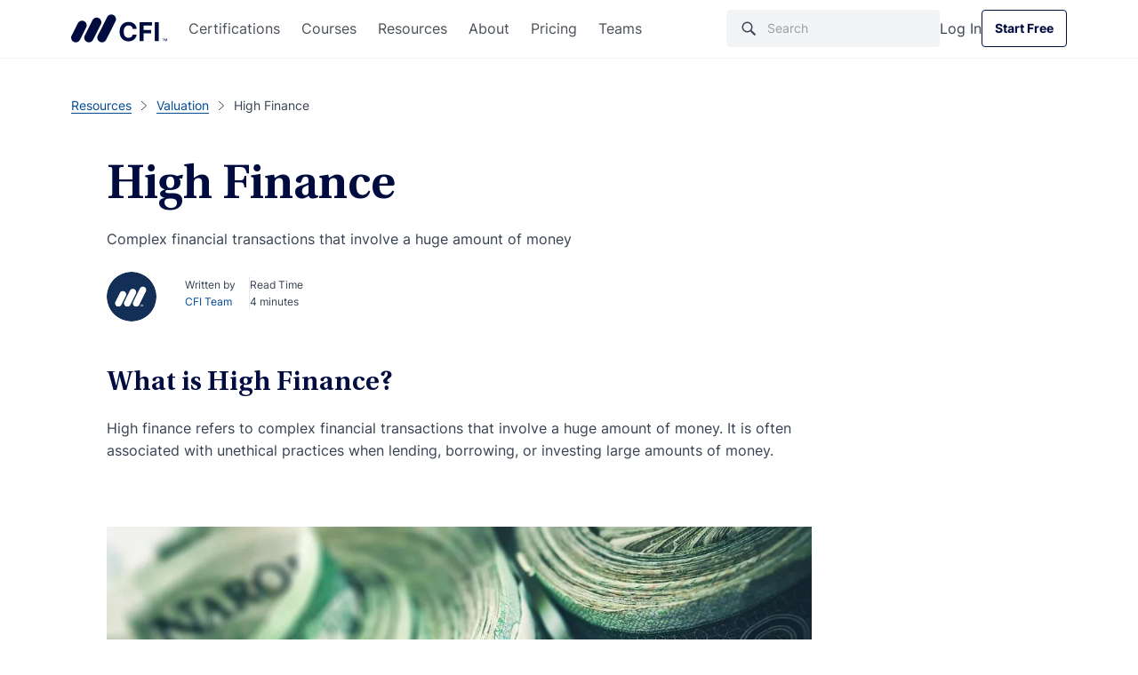

--- FILE ---
content_type: text/html; charset=UTF-8
request_url: https://corporatefinanceinstitute.com/resources/valuation/high-finance/
body_size: 52820
content:

<!doctype html>
<html lang="en-US">
  <head><meta charset="utf-8"><script>if(navigator.userAgent.match(/MSIE|Internet Explorer/i)||navigator.userAgent.match(/Trident\/7\..*?rv:11/i)){var href=document.location.href;if(!href.match(/[?&]nowprocket/)){if(href.indexOf("?")==-1){if(href.indexOf("#")==-1){document.location.href=href+"?nowprocket=1"}else{document.location.href=href.replace("#","?nowprocket=1#")}}else{if(href.indexOf("#")==-1){document.location.href=href+"&nowprocket=1"}else{document.location.href=href.replace("#","&nowprocket=1#")}}}}</script><script>class RocketLazyLoadScripts{constructor(){this.v="1.2.3",this.triggerEvents=["keydown","mousedown","mousemove","touchmove","touchstart","touchend","wheel"],this.userEventHandler=this._triggerListener.bind(this),this.touchStartHandler=this._onTouchStart.bind(this),this.touchMoveHandler=this._onTouchMove.bind(this),this.touchEndHandler=this._onTouchEnd.bind(this),this.clickHandler=this._onClick.bind(this),this.interceptedClicks=[],window.addEventListener("pageshow",t=>{this.persisted=t.persisted}),window.addEventListener("DOMContentLoaded",()=>{this._preconnect3rdParties()}),this.delayedScripts={normal:[],async:[],defer:[]},this.trash=[],this.allJQueries=[]}_addUserInteractionListener(t){if(document.hidden){t._triggerListener();return}this.triggerEvents.forEach(e=>window.addEventListener(e,t.userEventHandler,{passive:!0})),window.addEventListener("touchstart",t.touchStartHandler,{passive:!0}),window.addEventListener("mousedown",t.touchStartHandler),document.addEventListener("visibilitychange",t.userEventHandler)}_removeUserInteractionListener(){this.triggerEvents.forEach(t=>window.removeEventListener(t,this.userEventHandler,{passive:!0})),document.removeEventListener("visibilitychange",this.userEventHandler)}_onTouchStart(t){"HTML"!==t.target.tagName&&(window.addEventListener("touchend",this.touchEndHandler),window.addEventListener("mouseup",this.touchEndHandler),window.addEventListener("touchmove",this.touchMoveHandler,{passive:!0}),window.addEventListener("mousemove",this.touchMoveHandler),t.target.addEventListener("click",this.clickHandler),this._renameDOMAttribute(t.target,"onclick","rocket-onclick"),this._pendingClickStarted())}_onTouchMove(t){window.removeEventListener("touchend",this.touchEndHandler),window.removeEventListener("mouseup",this.touchEndHandler),window.removeEventListener("touchmove",this.touchMoveHandler,{passive:!0}),window.removeEventListener("mousemove",this.touchMoveHandler),t.target.removeEventListener("click",this.clickHandler),this._renameDOMAttribute(t.target,"rocket-onclick","onclick"),this._pendingClickFinished()}_onTouchEnd(t){window.removeEventListener("touchend",this.touchEndHandler),window.removeEventListener("mouseup",this.touchEndHandler),window.removeEventListener("touchmove",this.touchMoveHandler,{passive:!0}),window.removeEventListener("mousemove",this.touchMoveHandler)}_onClick(t){t.target.removeEventListener("click",this.clickHandler),this._renameDOMAttribute(t.target,"rocket-onclick","onclick"),this.interceptedClicks.push(t),t.preventDefault(),t.stopPropagation(),t.stopImmediatePropagation(),this._pendingClickFinished()}_replayClicks(){window.removeEventListener("touchstart",this.touchStartHandler,{passive:!0}),window.removeEventListener("mousedown",this.touchStartHandler),this.interceptedClicks.forEach(t=>{t.target.dispatchEvent(new MouseEvent("click",{view:t.view,bubbles:!0,cancelable:!0}))})}_waitForPendingClicks(){return new Promise(t=>{this._isClickPending?this._pendingClickFinished=t:t()})}_pendingClickStarted(){this._isClickPending=!0}_pendingClickFinished(){this._isClickPending=!1}_renameDOMAttribute(t,e,r){t.hasAttribute&&t.hasAttribute(e)&&(event.target.setAttribute(r,event.target.getAttribute(e)),event.target.removeAttribute(e))}_triggerListener(){this._removeUserInteractionListener(this),"loading"===document.readyState?document.addEventListener("DOMContentLoaded",this._loadEverythingNow.bind(this)):this._loadEverythingNow()}_preconnect3rdParties(){let t=[];document.querySelectorAll("script[type=rocketlazyloadscript]").forEach(e=>{if(e.hasAttribute("src")){let r=new URL(e.src).origin;r!==location.origin&&t.push({src:r,crossOrigin:e.crossOrigin||"module"===e.getAttribute("data-rocket-type")})}}),t=[...new Map(t.map(t=>[JSON.stringify(t),t])).values()],this._batchInjectResourceHints(t,"preconnect")}async _loadEverythingNow(){this.lastBreath=Date.now(),this._delayEventListeners(this),this._delayJQueryReady(this),this._handleDocumentWrite(),this._registerAllDelayedScripts(),this._preloadAllScripts(),await this._loadScriptsFromList(this.delayedScripts.normal),await this._loadScriptsFromList(this.delayedScripts.defer),await this._loadScriptsFromList(this.delayedScripts.async);try{await this._triggerDOMContentLoaded(),await this._triggerWindowLoad()}catch(t){console.error(t)}window.dispatchEvent(new Event("rocket-allScriptsLoaded")),this._waitForPendingClicks().then(()=>{this._replayClicks()}),this._emptyTrash()}_registerAllDelayedScripts(){document.querySelectorAll("script[type=rocketlazyloadscript]").forEach(t=>{t.hasAttribute("data-rocket-src")?t.hasAttribute("async")&&!1!==t.async?this.delayedScripts.async.push(t):t.hasAttribute("defer")&&!1!==t.defer||"module"===t.getAttribute("data-rocket-type")?this.delayedScripts.defer.push(t):this.delayedScripts.normal.push(t):this.delayedScripts.normal.push(t)})}async _transformScript(t){return new Promise((await this._littleBreath(),navigator.userAgent.indexOf("Firefox/")>0||""===navigator.vendor)?e=>{let r=document.createElement("script");[...t.attributes].forEach(t=>{let e=t.nodeName;"type"!==e&&("data-rocket-type"===e&&(e="type"),"data-rocket-src"===e&&(e="src"),r.setAttribute(e,t.nodeValue))}),t.text&&(r.text=t.text),r.hasAttribute("src")?(r.addEventListener("load",e),r.addEventListener("error",e)):(r.text=t.text,e());try{t.parentNode.replaceChild(r,t)}catch(i){e()}}:async e=>{function r(){t.setAttribute("data-rocket-status","failed"),e()}try{let i=t.getAttribute("data-rocket-type"),n=t.getAttribute("data-rocket-src");t.text,i?(t.type=i,t.removeAttribute("data-rocket-type")):t.removeAttribute("type"),t.addEventListener("load",function r(){t.setAttribute("data-rocket-status","executed"),e()}),t.addEventListener("error",r),n?(t.removeAttribute("data-rocket-src"),t.src=n):t.src="data:text/javascript;base64,"+window.btoa(unescape(encodeURIComponent(t.text)))}catch(s){r()}})}async _loadScriptsFromList(t){let e=t.shift();return e&&e.isConnected?(await this._transformScript(e),this._loadScriptsFromList(t)):Promise.resolve()}_preloadAllScripts(){this._batchInjectResourceHints([...this.delayedScripts.normal,...this.delayedScripts.defer,...this.delayedScripts.async],"preload")}_batchInjectResourceHints(t,e){var r=document.createDocumentFragment();t.forEach(t=>{let i=t.getAttribute&&t.getAttribute("data-rocket-src")||t.src;if(i){let n=document.createElement("link");n.href=i,n.rel=e,"preconnect"!==e&&(n.as="script"),t.getAttribute&&"module"===t.getAttribute("data-rocket-type")&&(n.crossOrigin=!0),t.crossOrigin&&(n.crossOrigin=t.crossOrigin),t.integrity&&(n.integrity=t.integrity),r.appendChild(n),this.trash.push(n)}}),document.head.appendChild(r)}_delayEventListeners(t){let e={};function r(t,r){!function t(r){!e[r]&&(e[r]={originalFunctions:{add:r.addEventListener,remove:r.removeEventListener},eventsToRewrite:[]},r.addEventListener=function(){arguments[0]=i(arguments[0]),e[r].originalFunctions.add.apply(r,arguments)},r.removeEventListener=function(){arguments[0]=i(arguments[0]),e[r].originalFunctions.remove.apply(r,arguments)});function i(t){return e[r].eventsToRewrite.indexOf(t)>=0?"rocket-"+t:t}}(t),e[t].eventsToRewrite.push(r)}function i(t,e){let r=t[e];Object.defineProperty(t,e,{get:()=>r||function(){},set(i){t["rocket"+e]=r=i}})}r(document,"DOMContentLoaded"),r(window,"DOMContentLoaded"),r(window,"load"),r(window,"pageshow"),r(document,"readystatechange"),i(document,"onreadystatechange"),i(window,"onload"),i(window,"onpageshow")}_delayJQueryReady(t){let e;function r(r){if(r&&r.fn&&!t.allJQueries.includes(r)){r.fn.ready=r.fn.init.prototype.ready=function(e){return t.domReadyFired?e.bind(document)(r):document.addEventListener("rocket-DOMContentLoaded",()=>e.bind(document)(r)),r([])};let i=r.fn.on;r.fn.on=r.fn.init.prototype.on=function(){if(this[0]===window){function t(t){return t.split(" ").map(t=>"load"===t||0===t.indexOf("load.")?"rocket-jquery-load":t).join(" ")}"string"==typeof arguments[0]||arguments[0]instanceof String?arguments[0]=t(arguments[0]):"object"==typeof arguments[0]&&Object.keys(arguments[0]).forEach(e=>{let r=arguments[0][e];delete arguments[0][e],arguments[0][t(e)]=r})}return i.apply(this,arguments),this},t.allJQueries.push(r)}e=r}r(window.jQuery),Object.defineProperty(window,"jQuery",{get:()=>e,set(t){r(t)}})}async _triggerDOMContentLoaded(){this.domReadyFired=!0,await this._littleBreath(),document.dispatchEvent(new Event("rocket-DOMContentLoaded")),await this._littleBreath(),window.dispatchEvent(new Event("rocket-DOMContentLoaded")),await this._littleBreath(),document.dispatchEvent(new Event("rocket-readystatechange")),await this._littleBreath(),document.rocketonreadystatechange&&document.rocketonreadystatechange()}async _triggerWindowLoad(){await this._littleBreath(),window.dispatchEvent(new Event("rocket-load")),await this._littleBreath(),window.rocketonload&&window.rocketonload(),await this._littleBreath(),this.allJQueries.forEach(t=>t(window).trigger("rocket-jquery-load")),await this._littleBreath();let t=new Event("rocket-pageshow");t.persisted=this.persisted,window.dispatchEvent(t),await this._littleBreath(),window.rocketonpageshow&&window.rocketonpageshow({persisted:this.persisted})}_handleDocumentWrite(){let t=new Map;document.write=document.writeln=function(e){let r=document.currentScript;r||console.error("WPRocket unable to document.write this: "+e);let i=document.createRange(),n=r.parentElement,s=t.get(r);void 0===s&&(s=r.nextSibling,t.set(r,s));let a=document.createDocumentFragment();i.setStart(a,0),a.appendChild(i.createContextualFragment(e)),n.insertBefore(a,s)}}async _littleBreath(){Date.now()-this.lastBreath>45&&(await this._requestAnimFrame(),this.lastBreath=Date.now())}async _requestAnimFrame(){return document.hidden?new Promise(t=>setTimeout(t)):new Promise(t=>requestAnimationFrame(t))}_emptyTrash(){this.trash.forEach(t=>t.remove())}static run(){let t=new RocketLazyLoadScripts;t._addUserInteractionListener(t)}}RocketLazyLoadScripts.run();</script>
  
  <meta http-equiv="x-ua-compatible" content="ie=edge">
  <meta name="viewport" content="width=device-width, initial-scale=1">

      <script type="rocketlazyloadscript">
      // GTM load fix
      if (!localStorage.getItem("_xsd")) {
        localStorage.setItem("_xsd", '0|0');
      }

      dataLayer = [{
        'userStatus': 'Guest',
        'userID': '0',
        'postAuthor': 'Celso Trinidad'
      }];
      sessionStorage.setItem("analyticsUserID", "0");
    </script>

        <script>
      window.dataLayer = window.dataLayer || [];

      function gtag() {
        dataLayer.push(arguments);
      }

      gtag("consent", "default", {
        ad_storage: "denied",
        ad_user_data: "denied",
        ad_personalization: "denied",
        analytics_storage: "denied",
        functionality_storage: "denied",
        personalization_storage: "denied",
        security_storage: "granted",
        'region': ['UK', 'AT', 'BE', 'BG', 'HR', 'CY', 'CZ', 'DK', 'EE', 'FI', 'FR', 'DE', 'GR', 'HU', 'IE', 'IT', 'LV', 'LT', 'LU', 'MT', 'NL', 'PL', 'PT', 'RO', 'SK', 'SI', 'ES', 'SE'],
        wait_for_update: 2000,
      });

      gtag("consent", "default", {
        ad_storage: "granted",
        ad_user_data: "granted",
        ad_personalization: "granted",
        analytics_storage: "granted",
        functionality_storage: "granted",
        personalization_storage: "granted",
        security_storage: "granted",
        wait_for_update: 2000,
      });

      gtag("set", "ads_data_redaction", true);
      gtag("set", "url_passthrough", true);
    </script>

  
  <meta name='robots' content='index, follow, max-image-preview:large, max-snippet:-1, max-video-preview:-1' />
    <!-- Start VWO Common Smartcode -->
    <script type="rocketlazyloadscript" data-jetpack-boost="ignore" data-rocket-type='text/javascript'>
        var _vwo_clicks = 10;
    </script>
    <!-- End VWO Common Smartcode -->
        <!-- Start VWO Async SmartCode -->
    <link rel="preconnect" href="https://dev.visualwebsiteoptimizer.com" />
    <script data-jetpack-boost="ignore" type='text/javascript' id='vwoCode'>
        /* Fix: wp-rocket (application/ld+json) */
        window._vwo_code || (function () {
            var w=window,
            d=document;
            var account_id=735299,
            version=2.2,
            settings_tolerance=2000,
            library_tolerance=2500,
            use_existing_jquery=true,
            platform='web',
            hide_element='body',
            hide_element_style='opacity:0 !important;filter:alpha(opacity=0) !important;background:none !important';
            /* DO NOT EDIT BELOW THIS LINE */
            if(f=!1,v=d.querySelector('#vwoCode'),cc={},-1<d.URL.indexOf('__vwo_disable__')||w._vwo_code)return;try{var e=JSON.parse(localStorage.getItem('_vwo_'+account_id+'_config'));cc=e&&'object'==typeof e?e:{}}catch(e){}function r(t){try{return decodeURIComponent(t)}catch(e){return t}}var s=function(){var e={combination:[],combinationChoose:[],split:[],exclude:[],uuid:null,consent:null,optOut:null},t=d.cookie||'';if(!t)return e;for(var n,i,o=/(?:^|;\s*)(?:(_vis_opt_exp_(\d+)_combi=([^;]*))|(_vis_opt_exp_(\d+)_combi_choose=([^;]*))|(_vis_opt_exp_(\d+)_split=([^:;]*))|(_vis_opt_exp_(\d+)_exclude=[^;]*)|(_vis_opt_out=([^;]*))|(_vwo_global_opt_out=[^;]*)|(_vwo_uuid=([^;]*))|(_vwo_consent=([^;]*)))/g;null!==(n=o.exec(t));)try{n[1]?e.combination.push({id:n[2],value:r(n[3])}):n[4]?e.combinationChoose.push({id:n[5],value:r(n[6])}):n[7]?e.split.push({id:n[8],value:r(n[9])}):n[10]?e.exclude.push({id:n[11]}):n[12]?e.optOut=r(n[13]):n[14]?e.optOut=!0:n[15]?e.uuid=r(n[16]):n[17]&&(i=r(n[18]),e.consent=i&&3<=i.length?i.substring(0,3):null)}catch(e){}return e}();function i(){var e=function(){if(w.VWO&&Array.isArray(w.VWO))for(var e=0;e<w.VWO.length;e++){var t=w.VWO[e];if(Array.isArray(t)&&('setVisitorId'===t[0]||'setSessionId'===t[0]))return!0}return!1}(),t='a='+account_id+'&u='+encodeURIComponent(w._vis_opt_url||d.URL)+'&vn='+version+'&ph=1'+('undefined'!=typeof platform?'&p='+platform:'')+'&st='+w.performance.now();e||((n=function(){var e,t=[],n={},i=w.VWO&&w.VWO.appliedCampaigns||{};for(e in i){var o=i[e]&&i[e].v;o&&(t.push(e+'-'+o+'-1'),n[e]=!0)}if(s&&s.combination)for(var r=0;r<s.combination.length;r++){var a=s.combination[r];n[a.id]||t.push(a.id+'-'+a.value)}return t.join('|')}())&&(t+='&c='+n),(n=function(){var e=[],t={};if(s&&s.combinationChoose)for(var n=0;n<s.combinationChoose.length;n++){var i=s.combinationChoose[n];e.push(i.id+'-'+i.value),t[i.id]=!0}if(s&&s.split)for(var o=0;o<s.split.length;o++)t[(i=s.split[o]).id]||e.push(i.id+'-'+i.value);return e.join('|')}())&&(t+='&cc='+n),(n=function(){var e={},t=[];if(w.VWO&&Array.isArray(w.VWO))for(var n=0;n<w.VWO.length;n++){var i=w.VWO[n];if(Array.isArray(i)&&'setVariation'===i[0]&&i[1]&&Array.isArray(i[1]))for(var o=0;o<i[1].length;o++){var r,a=i[1][o];a&&'object'==typeof a&&(r=a.e,a=a.v,r&&a&&(e[r]=a))}}for(r in e)t.push(r+'-'+e[r]);return t.join('|')}())&&(t+='&sv='+n)),s&&s.optOut&&(t+='&o='+s.optOut);var n=function(){var e=[],t={};if(s&&s.exclude)for(var n=0;n<s.exclude.length;n++){var i=s.exclude[n];t[i.id]||(e.push(i.id),t[i.id]=!0)}return e.join('|')}();return n&&(t+='&e='+n),s&&s.uuid&&(t+='&id='+s.uuid),s&&s.consent&&(t+='&consent='+s.consent),w.name&&-1<w.name.indexOf('_vis_preview')&&(t+='&pM=true'),w.VWO&&w.VWO.ed&&(t+='&ed='+w.VWO.ed),t}code={nonce:v&&v.nonce,use_existing_jquery:function(){return'undefined'!=typeof use_existing_jquery?use_existing_jquery:void 0},library_tolerance:function(){return'undefined'!=typeof library_tolerance?library_tolerance:void 0},settings_tolerance:function(){return cc.sT||settings_tolerance},hide_element_style:function(){return'{'+(cc.hES||hide_element_style)+'}'},hide_element:function(){return performance.getEntriesByName('first-contentful-paint')[0]?'':'string'==typeof cc.hE?cc.hE:hide_element},getVersion:function(){return version},finish:function(e){var t;f||(f=!0,(t=d.getElementById('_vis_opt_path_hides'))&&t.parentNode.removeChild(t),e&&((new Image).src='https://dev.visualwebsiteoptimizer.com/ee.gif?a='+account_id+e))},finished:function(){return f},addScript:function(e){var t=d.createElement('script');t.type='text/javascript',e.src?t.src=e.src:t.text=e.text,v&&t.setAttribute('nonce',v.nonce),d.getElementsByTagName('head')[0].appendChild(t)},load:function(e,t){t=t||{};var n=new XMLHttpRequest;n.open('GET',e,!0),n.withCredentials=!t.dSC,n.responseType=t.responseType||'text',n.onload=function(){if(t.onloadCb)return t.onloadCb(n,e);200===n.status?_vwo_code.addScript({text:n.responseText}):_vwo_code.finish('&e=loading_failure:'+e)},n.onerror=function(){if(t.onerrorCb)return t.onerrorCb(e);_vwo_code.finish('&e=loading_failure:'+e)},n.send()},init:function(){var e,t=this.settings_tolerance();w._vwo_settings_timer=setTimeout(function(){_vwo_code.finish()},t),'body'!==this.hide_element()?(n=d.createElement('style'),e=(t=this.hide_element())?t+this.hide_element_style():'',t=d.getElementsByTagName('head')[0],n.setAttribute('id','_vis_opt_path_hides'),v&&n.setAttribute('nonce',v.nonce),n.setAttribute('type','text/css'),n.styleSheet?n.styleSheet.cssText=e:n.appendChild(d.createTextNode(e)),t.appendChild(n)):(n=d.getElementsByTagName('head')[0],(e=d.createElement('div')).style.cssText='z-index: 2147483647 !important;position: fixed !important;left: 0 !important;top: 0 !important;width: 100% !important;height: 100% !important;background: white !important;',e.setAttribute('id','_vis_opt_path_hides'),e.classList.add('_vis_hide_layer'),n.parentNode.insertBefore(e,n.nextSibling));var n='https://dev.visualwebsiteoptimizer.com/j.php?'+i();-1!==w.location.search.indexOf('_vwo_xhr')?this.addScript({src:n}):this.load(n+'&x=true',{l:1})}};w._vwo_code=code;code.init();})();
    </script>
    <!-- End VWO Async SmartCode -->
    
	<!-- This site is optimized with the Yoast SEO Premium plugin v26.7 (Yoast SEO v26.7) - https://yoast.com/wordpress/plugins/seo/ -->
	<title>High Finance - Overview, Impact, Significance</title>
<link rel="preload" as="font" href="https://corporatefinanceinstitute.com/wp-content/themes/cfi/dist/fonts/UtopiaStd-Regular.woff2" crossorigin>
<link rel="preload" as="font" href="https://corporatefinanceinstitute.com/wp-content/themes/cfi/dist/fonts/UtopiaStd-Semibold.woff2" crossorigin>
<link rel="preload" as="font" href="https://corporatefinanceinstitute.com/wp-content/themes/cfi/dist/fonts/UtopiaStd-SemiboldCapt.woff2" crossorigin>
<link rel="preload" as="font" href="https://corporatefinanceinstitute.com/wp-content/themes/cfi/dist/fonts/Inter-Regular.woff2" crossorigin>
<link rel="preload" as="font" href="https://corporatefinanceinstitute.com/wp-content/themes/cfi/dist/fonts/Inter-Medium.woff2" crossorigin>
<link rel="preload" as="font" href="https://corporatefinanceinstitute.com/wp-content/themes/cfi/dist/fonts/Inter-Bold.woff2" crossorigin>
	<meta name="description" content="High finance refers to complex financial transactions that involve a huge amount of money. It is often associated with unethical practices when lending," />
	<link rel="canonical" href="https://corporatefinanceinstitute.com/resources/valuation/high-finance/" />
	<meta property="og:locale" content="en_US" />
	<meta property="og:type" content="article" />
	<meta property="og:title" content="High Finance" />
	<meta property="og:description" content="High finance refers to complex financial transactions that involve a huge amount of money. It is often associated with unethical practices when lending," />
	<meta property="og:url" content="https://corporatefinanceinstitute.com/resources/valuation/high-finance/" />
	<meta property="og:site_name" content="Corporate Finance Institute" />
	<meta property="article:publisher" content="https://www.facebook.com/corporatefinanceinstitute.cfi/" />
	<meta property="article:modified_time" content="2023-01-26T03:29:23+00:00" />
	<meta property="og:image" content="https://cdn.corporatefinanceinstitute.com/assets/high-finance.jpeg" />
	<meta name="twitter:card" content="summary_large_image" />
	<meta name="twitter:site" content="@CFI_education" />
	<meta name="twitter:label1" content="Est. reading time" />
	<meta name="twitter:data1" content="4 minutes" />
	<script type="application/ld+json" class="yoast-schema-graph">{"@context":"https://schema.org","@graph":[{"@type":"WebPage","@id":"https://corporatefinanceinstitute.com/resources/valuation/high-finance/","url":"https://corporatefinanceinstitute.com/resources/valuation/high-finance/","name":"High Finance - Overview, Impact, Significance","isPartOf":{"@id":"https://corporatefinanceinstitute.com/#website"},"primaryImageOfPage":{"@id":"https://corporatefinanceinstitute.com/resources/valuation/high-finance/#primaryimage"},"image":{"@id":"https://corporatefinanceinstitute.com/resources/valuation/high-finance/#primaryimage"},"thumbnailUrl":"https://cdn.corporatefinanceinstitute.com/assets/high-finance.jpeg","description":"High finance refers to complex financial transactions that involve a huge amount of money. It is often associated with unethical practices when lending,","breadcrumb":{"@id":"https://corporatefinanceinstitute.com/resources/valuation/high-finance/#breadcrumb"},"inLanguage":"en-US","potentialAction":[{"@type":"ReadAction","target":["https://corporatefinanceinstitute.com/resources/valuation/high-finance/"]}]},{"@type":"ImageObject","inLanguage":"en-US","@id":"https://corporatefinanceinstitute.com/resources/valuation/high-finance/#primaryimage","url":"//cdn.corporatefinanceinstitute.com/assets/high-finance.jpeg","contentUrl":"//cdn.corporatefinanceinstitute.com/assets/high-finance.jpeg","width":1000,"height":668},{"@type":"BreadcrumbList","@id":"https://corporatefinanceinstitute.com/resources/valuation/high-finance/#breadcrumb","itemListElement":[{"@type":"ListItem","position":1,"name":"Home","item":"https://corporatefinanceinstitute.com/"},{"@type":"ListItem","position":2,"name":"Resources","item":"https://corporatefinanceinstitute.com/resources/"},{"@type":"ListItem","position":3,"name":"High Finance"}]},{"@type":"WebSite","@id":"https://corporatefinanceinstitute.com/#website","url":"https://corporatefinanceinstitute.com/","name":"Corporate Finance Institute","description":"","publisher":{"@id":"https://corporatefinanceinstitute.com/#organization"},"inLanguage":"en-US"},{"@type":"Organization","@id":"https://corporatefinanceinstitute.com/#organization","name":"Corporate Finance Institute","alternateName":"CFI","url":"https://corporatefinanceinstitute.com/","logo":{"@type":"ImageObject","inLanguage":"en-US","@id":"https://corporatefinanceinstitute.com/#/schema/logo/image/","url":"//cdn.corporatefinanceinstitute.com/assets/cfi-logo.png","contentUrl":"//cdn.corporatefinanceinstitute.com/assets/cfi-logo.png","width":1000,"height":351,"caption":"Corporate Finance Institute"},"image":{"@id":"https://corporatefinanceinstitute.com/#/schema/logo/image/"},"sameAs":["https://www.facebook.com/corporatefinanceinstitute.cfi/","https://x.com/CFI_education","https://www.instagram.com/corporatefinanceinstitute/","https://www.linkedin.com/school/corporate-finance-institute-cfi-/","https://www.youtube.com/c/Corporatefinanceinstitute-CFI"],"publishingPrinciples":"https://corporatefinanceinstitute.com/about-cfi/editorial-standards/"}]}</script>
	<!-- / Yoast SEO Premium plugin. -->


<link rel='dns-prefetch' href='//cdn.corporatefinanceinstitute.com' />

		<!-- Google Tag Manager -->
		<script type="rocketlazyloadscript">!function(){"use strict";function l(e){for(var t=e,r=0,n=document.cookie.split(";");r<n.length;r++){var o=n[r].split("=");if(o[0].trim()===t)return o[1]}}function s(e){return localStorage.getItem(e)}function u(e){return window[e]}function A(e,t){e=document.querySelector(e);return t?null==e?void 0:e.getAttribute(t):null==e?void 0:e.textContent}var e=window,t=document,r="script",n="dataLayer",o="https://direct.corporatefinanceinstitute.com",a="",i="bvdnfhfgo",c="0XUme=aWQ9R1RNLU5WRDJIRzI%3D&amp;sort=desc",g="cookie",v="_sbp",E="",d=!1;try{var d=!!g&&(m=navigator.userAgent,!!(m=new RegExp("Version/([0-9._]+)(.*Mobile)?.*Safari.*").exec(m)))&&16.4<=parseFloat(m[1]),f="stapeUserId"===g,I=d&&!f?function(e,t,r){void 0===t&&(t="");var n={cookie:l,localStorage:s,jsVariable:u,cssSelector:A},t=Array.isArray(t)?t:[t];if(e&&n[e])for(var o=n[e],a=0,i=t;a<i.length;a++){var c=i[a],c=r?o(c,r):o(c);if(c)return c}else console.warn("invalid uid source",e)}(g,v,E):void 0;d=d&&(!!I||f)}catch(e){console.error(e)}var m=e,g=(m[n]=m[n]||[],m[n].push({"gtm.start":(new Date).getTime(),event:"gtm.js"}),t.getElementsByTagName(r)[0]),v=I?"&bi="+encodeURIComponent(I):"",E=t.createElement(r),f=(d&&(i=8<i.length?i.replace(/([a-z]{8}$)/,"kp$1"):"kp"+i),!d&&a?a:o);E.async=!1,E.src=f+"/"+i+".js?"+c+v,null!=(e=g.parentNode)&&e.insertBefore(E,g)}();</script>
		<!-- End Google Tag Manager -->
		<style id='wp-img-auto-sizes-contain-inline-css' type='text/css'>
img:is([sizes=auto i],[sizes^="auto," i]){contain-intrinsic-size:3000px 1500px}
/*# sourceURL=wp-img-auto-sizes-contain-inline-css */
</style>
<script type="text/javascript" src="//cdn.corporatefinanceinstitute.com/wp-includes/js/jquery/jquery.min.js?ver=3.7.1" id="jquery-core-js"></script>
<!-- Schema optimized by Schema Pro --><script type="application/ld+json">[]</script><!-- / Schema optimized by Schema Pro --><!-- Schema optimized by Schema Pro --><script type="application/ld+json">{"@context":"https://schema.org","@type":"Article","mainEntityOfPage":{"@type":"WebPage","@id":"https://corporatefinanceinstitute.com/resources/valuation/high-finance/"},"headline":"High Finance","author":{"@type":"Person","name":"CFI Team","url":"https://corporatefinanceinstitute.com/about-cfi/"},"publisher":{"@type":"Organization","name":"Corporate Finance Institute","logo":{"@type":"ImageObject","url":"https://cdn.corporatefinanceinstitute.com/assets/logotm.png"},"url":"https://corporatefinanceinstitute.com","publishingPrinciples":"https://corporatefinanceinstitute.com/about-cfi/editorial-standards/","sameAs":["https://www.linkedin.com/school/corporate-finance-institute-cfi/","https://www.instagram.com/corporatefinanceinstitute/","https://www.facebook.com/corporatefinanceinstitute.CFI/","https://www.youtube.com/c/Corporatefinanceinstitute-CFI"],"brand":{"@type":"Brand","name":"Corporate Finance Institute"}},"description":"Learn more about CFI’s courses and FMVA certification program.","image":"https://cdn.corporatefinanceinstitute.com/assets/high-finance.jpeg"}</script><!-- / Schema optimized by Schema Pro --><style type='text/css' class='splited-style'>
  .fa{display:-webkit-inline-box;display:-ms-inline-flexbox;display:inline-flex;fill:#333;-webkit-transition:fill .3s ease,-webkit-transform .3s ease;transition:fill .3s ease,-webkit-transform .3s ease;-o-transition:fill .3s ease,-o-transform .3s ease;transition:fill .3s ease,transform .3s ease;transition:fill .3s ease,transform .3s ease,-webkit-transform .3s ease,-o-transform .3s ease;vertical-align:middle}.fa svg{height:16px;width:16px}.fa.small>svg{height:1rem;width:1rem}.fa.medium>svg{height:1.5rem;width:1.5rem}.fa.large>svg{height:2rem;width:2rem}.fa.fa-beat-fade>svg,.fa.fa-beat>svg,.fa.fa-bounce>svg,.fa.fa-fade>svg,.fa.fa-flip>svg,.fa.fa-shake>svg,.fa.fa-spin>svg{-webkit-animation:var(--fa-animation);-o-animation:var(--fa-animation);animation:var(--fa-animation)}.fa.fa-1x>svg{font-size:1em}.fa.fa-2x>svg{font-size:2em}.fa.fa-3x>svg{font-size:3em}.fa.fa-4x>svg{font-size:4em}.fa.fa-5x>svg{font-size:5em}.fa.fa-6x>svg{font-size:6em}.fa.fa-7x>svg{font-size:7em}.fa.fa-8x>svg{font-size:8em}.fa.fa-9x>svg{font-size:9em}.fa.fa-10x>svg{font-size:10em}.fa.fa-2xs>svg{font-size:.625em;line-height:.1em;vertical-align:.225em}.fa.fa-xs>svg{font-size:.75em;line-height:.0833em;vertical-align:.125em}.fa.fa-sm>svg{font-size:.875em;line-height:.0714em;vertical-align:.0536em}.fa.fa-lg>svg{font-size:1.25em;line-height:.05em;vertical-align:-.075em}.fa.fa-xl>svg{font-size:1.5em;line-height:.0417em;vertical-align:-.125em}.fa.fa-2xl>svg{font-size:2em;line-height:.0313em;vertical-align:-.1875em}.fa.fa-beat>svg{--fa-animation:fa-beat 1s ease-in-out infinite normal}.fa.fa-bounce>svg{--fa-animation:fa-bounce 1s cubic-bezier(0.28,0.84,0.42,1) infinite normal}.fa.fa-fade>svg{--fa-animation:fa-fade 1s cubic-bezier(0.4,0,0.6,1) infinite normal}.fa.fa-beat-fade>svg{--fa-animation:fa-beat-fade 1s cubic-bezier(0.4,0,0.6,1) infinite normal}.fa.fa-flip>svg{--fa-animation:fa-flip 1s ease-in-out infinite normal}.fa.fa-shake>svg{--fa-animation:fa-shake 1s linear infinite normal}.fa.fa-spin>svg{--fa-animation:fa-spin 2s linear infinite normal}.fa.fa-spin-reverse>svg{--fa-animation-direction:reverse}.fa.fa-pulse>svg,.fa.fa-spin-pulse>svg{-webkit-animation:fa-spin 1s steps(8) infinite normal;-o-animation:fa-spin 1s steps(8) infinite normal;animation:fa-spin 1s steps(8) infinite normal}.fa.fa-rotate-90>svg{-webkit-transform:rotate(90deg);-o-transform:rotate(90deg);transform:rotate(90deg)}.fa.fa-rotate-180>svg{-webkit-transform:rotate(180deg);-o-transform:rotate(180deg);transform:rotate(180deg)}.fa.fa-rotate-270>svg{-webkit-transform:rotate(270deg);-o-transform:rotate(270deg);transform:rotate(270deg)}.fa.fa-flip-horizontal>svg{-webkit-transform:scaleX(-1);-o-transform:scaleX(-1);transform:scaleX(-1)}.fa.fa-flip-vertical>svg{-webkit-transform:scaleY(-1);-o-transform:scaleY(-1);transform:scaleY(-1)}.fa.fa-flip-both>svg,.fa.fa-flip-horizontal.fa-flip-vertical>svg{-webkit-transform:scale(-1);-o-transform:scale(-1);transform:scale(-1)}.fa.fa-fw>svg{text-align:center;width:1.25em}.fa.fa-border>svg{border:.08em solid #eee;border-radius:.1em;padding:.2em .25em .15em}.fa.fa-pull-left>svg{float:left;margin-right:.3em}.fa.fa-pull-right>svg{float:right;margin-left:.3em}@media(prefers-reduced-motion:reduce){.fa.fa-beat-fade>svg,.fa.fa-beat>svg,.fa.fa-bounce>svg,.fa.fa-fade>svg,.fa.fa-flip>svg,.fa.fa-shake>svg,.fa.fa-spin-pulse>svg,.fa.fa-spin>svg{-webkit-animation-delay:-1ms!important;-o-animation-delay:-1ms!important;animation-delay:-1ms!important;-webkit-animation-duration:1ms!important;-o-animation-duration:1ms!important;animation-duration:1ms!important;-webkit-animation-iteration-count:1!important;-o-animation-iteration-count:1!important;animation-iteration-count:1!important;-webkit-transition-delay:0s!important;-o-transition-delay:0s!important;transition-delay:0s!important;-webkit-transition-duration:0s!important;-o-transition-duration:0s!important;transition-duration:0s!important}}@-webkit-keyframes fa-beat{0%,90%{-webkit-transform:scale(1);transform:scale(1)}45%{-webkit-transform:scale(1.25);transform:scale(1.25)}}@-o-keyframes fa-beat{0%,90%{-o-transform:scale(1);transform:scale(1)}45%{-o-transform:scale(1.25);transform:scale(1.25)}}@keyframes fa-beat{0%,90%{-webkit-transform:scale(1);-o-transform:scale(1);transform:scale(1)}45%{-webkit-transform:scale(1.25);-o-transform:scale(1.25);transform:scale(1.25)}}@-webkit-keyframes fa-bounce{0%{-webkit-transform:scale(1) translateY(0);transform:scale(1) translateY(0)}10%{-webkit-transform:scale(1.1,.9) translateY(0);transform:scale(1.1,.9) translateY(0)}30%{-webkit-transform:scale(.9,1.1) translateY(-.5em);transform:scale(.9,1.1) translateY(-.5em)}50%{-webkit-transform:scale(1.05,.95) translateY(0);transform:scale(1.05,.95) translateY(0)}57%{-webkit-transform:scale(1) translateY(-.125em);transform:scale(1) translateY(-.125em)}64%,to{-webkit-transform:scale(1) translateY(0);transform:scale(1) translateY(0)}}@-o-keyframes fa-bounce{0%{-o-transform:scale(1) translateY(0);transform:scale(1) translateY(0)}10%{-o-transform:scale(1.1,.9) translateY(0);transform:scale(1.1,.9) translateY(0)}30%{-o-transform:scale(.9,1.1) translateY(-.5em);transform:scale(.9,1.1) translateY(-.5em)}50%{-o-transform:scale(1.05,.95) translateY(0);transform:scale(1.05,.95) translateY(0)}57%{-o-transform:scale(1) translateY(-.125em);transform:scale(1) translateY(-.125em)}64%,to{-o-transform:scale(1) translateY(0);transform:scale(1) translateY(0)}}@keyframes fa-bounce{0%{-webkit-transform:scale(1) translateY(0);-o-transform:scale(1) translateY(0);transform:scale(1) translateY(0)}10%{-webkit-transform:scale(1.1,.9) translateY(0);-o-transform:scale(1.1,.9) translateY(0);transform:scale(1.1,.9) translateY(0)}30%{-webkit-transform:scale(.9,1.1) translateY(-.5em);-o-transform:scale(.9,1.1) translateY(-.5em);transform:scale(.9,1.1) translateY(-.5em)}50%{-webkit-transform:scale(1.05,.95) translateY(0);-o-transform:scale(1.05,.95) translateY(0);transform:scale(1.05,.95) translateY(0)}57%{-webkit-transform:scale(1) translateY(-.125em);-o-transform:scale(1) translateY(-.125em);transform:scale(1) translateY(-.125em)}64%,to{-webkit-transform:scale(1) translateY(0);-o-transform:scale(1) translateY(0);transform:scale(1) translateY(0)}}@-webkit-keyframes fa-fade{50%{opacity:.4}}@-o-keyframes fa-fade{50%{opacity:.4}}@keyframes fa-fade{50%{opacity:.4}}@-webkit-keyframes fa-beat-fade{0%,to{opacity:.4;-webkit-transform:scale(1);transform:scale(1)}50%{opacity:1;-webkit-transform:scale(1.125);transform:scale(1.125)}}@-o-keyframes fa-beat-fade{0%,to{opacity:.4;-o-transform:scale(1);transform:scale(1)}50%{opacity:1;-o-transform:scale(1.125);transform:scale(1.125)}}@keyframes fa-beat-fade{0%,to{opacity:.4;-webkit-transform:scale(1);-o-transform:scale(1);transform:scale(1)}50%{opacity:1;-webkit-transform:scale(1.125);-o-transform:scale(1.125);transform:scale(1.125)}}@-webkit-keyframes fa-flip{50%{-webkit-transform:rotateY(-180deg);transform:rotateY(-180deg)}}@-o-keyframes fa-flip{50%{transform:rotateY(-180deg)}}@keyframes fa-flip{50%{-webkit-transform:rotateY(-180deg);transform:rotateY(-180deg)}}@-webkit-keyframes fa-shake{0%{-webkit-transform:rotate(-15deg);transform:rotate(-15deg)}4%{-webkit-transform:rotate(15deg);transform:rotate(15deg)}24%,8%{-webkit-transform:rotate(-18deg);transform:rotate(-18deg)}12%,28%{-webkit-transform:rotate(18deg);transform:rotate(18deg)}16%{-webkit-transform:rotate(-22deg);transform:rotate(-22deg)}20%{-webkit-transform:rotate(22deg);transform:rotate(22deg)}32%{-webkit-transform:rotate(-12deg);transform:rotate(-12deg)}36%{-webkit-transform:rotate(12deg);transform:rotate(12deg)}40%,to{-webkit-transform:rotate(0deg);transform:rotate(0deg)}}@-o-keyframes fa-shake{0%{-o-transform:rotate(-15deg);transform:rotate(-15deg)}4%{-o-transform:rotate(15deg);transform:rotate(15deg)}24%,8%{-o-transform:rotate(-18deg);transform:rotate(-18deg)}12%,28%{-o-transform:rotate(18deg);transform:rotate(18deg)}16%{-o-transform:rotate(-22deg);transform:rotate(-22deg)}20%{-o-transform:rotate(22deg);transform:rotate(22deg)}32%{-o-transform:rotate(-12deg);transform:rotate(-12deg)}36%{-o-transform:rotate(12deg);transform:rotate(12deg)}40%,to{-o-transform:rotate(0deg);transform:rotate(0deg)}}@keyframes fa-shake{0%{-webkit-transform:rotate(-15deg);-o-transform:rotate(-15deg);transform:rotate(-15deg)}4%{-webkit-transform:rotate(15deg);-o-transform:rotate(15deg);transform:rotate(15deg)}24%,8%{-webkit-transform:rotate(-18deg);-o-transform:rotate(-18deg);transform:rotate(-18deg)}12%,28%{-webkit-transform:rotate(18deg);-o-transform:rotate(18deg);transform:rotate(18deg)}16%{-webkit-transform:rotate(-22deg);-o-transform:rotate(-22deg);transform:rotate(-22deg)}20%{-webkit-transform:rotate(22deg);-o-transform:rotate(22deg);transform:rotate(22deg)}32%{-webkit-transform:rotate(-12deg);-o-transform:rotate(-12deg);transform:rotate(-12deg)}36%{-webkit-transform:rotate(12deg);-o-transform:rotate(12deg);transform:rotate(12deg)}40%,to{-webkit-transform:rotate(0deg);-o-transform:rotate(0deg);transform:rotate(0deg)}}@-webkit-keyframes fa-spin{0%{-webkit-transform:rotate(0deg);transform:rotate(0deg)}to{-webkit-transform:rotate(1turn);transform:rotate(1turn)}}@-o-keyframes fa-spin{0%{-o-transform:rotate(0deg);transform:rotate(0deg)}to{-o-transform:rotate(1turn);transform:rotate(1turn)}}@keyframes fa-spin{0%{-webkit-transform:rotate(0deg);-o-transform:rotate(0deg);transform:rotate(0deg)}to{-webkit-transform:rotate(1turn);-o-transform:rotate(1turn);transform:rotate(1turn)}}.fa-sr-only,.fa-sr-only-focusable:not(:focus),.sr-only,.sr-only-focusable:not(:focus){height:1px;margin:-1px;overflow:hidden;padding:0;position:absolute;width:1px;clip:rect(0,0,0,0);border-width:0;white-space:nowrap}@font-face{font-display:swap;font-family:Utopia Std;font-style:normal;font-weight:400;src:url(https://cdn.corporatefinanceinstitute.com/wp-content/themes/cfi/dist/fonts/UtopiaStd-Regular.woff2) format("woff2")}@font-face{font-display:swap;font-family:Utopia Std;font-style:italic;font-weight:400;src:url(https://cdn.corporatefinanceinstitute.com/wp-content/themes/cfi/dist/fonts/UtopiaStd-Italic.woff2) format("woff2")}@font-face{font-display:swap;font-family:Utopia Std;font-stretch:100%;font-style:italic;font-weight:600;src:url(https://cdn.corporatefinanceinstitute.com/wp-content/themes/cfi/dist/fonts/UtopiaStd-Semibold.woff2) format("woff2")}@font-face{font-display:swap;font-family:Utopia Std;font-stretch:100%;font-style:normal;font-weight:600;src:url(https://cdn.corporatefinanceinstitute.com/wp-content/themes/cfi/dist/fonts/UtopiaStd-Semibold.woff2) format("woff2")}@font-face{font-display:swap;font-family:Utopia Std;font-style:normal;font-weight:700;src:url(https://cdn.corporatefinanceinstitute.com/wp-content/themes/cfi/dist/fonts/UtopiaStd-SemiboldCapt.woff2) format("woff2")}@font-face{font-display:swap;font-family:Utopia Std;font-style:italic;font-weight:700;src:url(https://cdn.corporatefinanceinstitute.com/wp-content/themes/cfi/dist/fonts/UtopiaStd-SemiboldCaptIt.woff2) format("woff2")}@font-face{font-display:swap;font-family:Utopia Std;font-style:normal;font-weight:800;src:url(https://cdn.corporatefinanceinstitute.com/wp-content/themes/cfi/dist/fonts/UtopiaStd-Bold.woff2) format("woff2")}@font-face{font-display:swap;font-family:Utopia Std;font-style:italic;font-weight:800;src:url(https://cdn.corporatefinanceinstitute.com/wp-content/themes/cfi/dist/fonts/UtopiaStd-BoldIt.woff2) format("woff2")}@font-face{font-display:swap;font-family:Inter;font-style:normal;font-weight:400;src:url(https://cdn.corporatefinanceinstitute.com/wp-content/themes/cfi/dist/fonts/Inter-Regular.woff2) format("woff2")}@font-face{font-display:swap;font-family:Inter;font-style:normal;font-weight:500;src:url(https://cdn.corporatefinanceinstitute.com/wp-content/themes/cfi/dist/fonts/Inter-Medium.woff2) format("woff2")}@font-face{font-display:swap;font-family:Inter;font-style:normal;font-weight:600;src:url(https://cdn.corporatefinanceinstitute.com/wp-content/themes/cfi/dist/fonts/Inter-Medium.woff2) format("woff2")}@font-face{font-display:swap;font-family:Inter;font-style:normal;font-weight:700;src:url(https://cdn.corporatefinanceinstitute.com/wp-content/themes/cfi/dist/fonts/Inter-Bold.woff2) format("woff2")}@font-face{font-display:swap;font-family:Inter;font-style:normal;font-weight:800;src:url(https://cdn.corporatefinanceinstitute.com/wp-content/themes/cfi/dist/fonts/Inter-ExtraBold.woff2) format("woff2")}@font-face{font-display:swap;font-family:Inter;font-style:normal;font-weight:300;src:url(https://cdn.corporatefinanceinstitute.com/wp-content/themes/cfi/dist/fonts/Inter-Thin.woff2) format("woff2")}@font-face{font-display:swap;font-family:Inter;font-style:normal;font-weight:200;src:url(https://cdn.corporatefinanceinstitute.com/wp-content/themes/cfi/dist/fonts/Inter-Light.woff2) format("woff2")}@font-face{font-display:swap;font-family:Inter;font-style:normal;font-weight:100;src:url(https://cdn.corporatefinanceinstitute.com/wp-content/themes/cfi/dist/fonts/Inter-ExtraLight.woff2) format("woff2")}@font-face{ascent-override:90%;font-family:Inter-fallback;size-adjust:107%;src:local("Arial")}@font-face{ascent-override:75%;font-family:Utopia-fallback;size-adjust:96%;src:local("Georgia")}@-webkit-keyframes fadeInDown{0%{opacity:0;-webkit-transform:translate3d(0,-40%,0);transform:translate3d(0,-40%,0)}to{opacity:1;-webkit-transform:translateZ(0);transform:translateZ(0)}}@-o-keyframes fadeInDown{0%{opacity:0;transform:translate3d(0,-40%,0)}to{opacity:1;transform:translateZ(0)}}@keyframes fadeInDown{0%{opacity:0;-webkit-transform:translate3d(0,-40%,0);transform:translate3d(0,-40%,0)}to{opacity:1;-webkit-transform:translateZ(0);transform:translateZ(0)}}@-webkit-keyframes cta-banner-image-animation{0%{bottom:-100%}to{bottom:0}}@-o-keyframes cta-banner-image-animation{0%{bottom:-100%}to{bottom:0}}@keyframes cta-banner-image-animation{0%{bottom:-100%}to{bottom:0}}@-webkit-keyframes cta-banner-content-animation{0%{left:0;opacity:1;padding:0 20px;position:absolute;top:-100%;width:100%}to{left:0;opacity:1;padding:0 20px;position:absolute;top:0;width:100%}}@-o-keyframes cta-banner-content-animation{0%{left:0;opacity:1;padding:0 20px;position:absolute;top:-100%;width:100%}to{left:0;opacity:1;padding:0 20px;position:absolute;top:0;width:100%}}@keyframes cta-banner-content-animation{0%{left:0;opacity:1;padding:0 20px;position:absolute;top:-100%;width:100%}to{left:0;opacity:1;padding:0 20px;position:absolute;top:0;width:100%}}@-webkit-keyframes fading-background{0%{background-color:#fff}50%{background-color:#9b9b9b}to{background-color:#fff}}@-o-keyframes fading-background{0%{background-color:#fff}50%{background-color:#9b9b9b}to{background-color:#fff}}@keyframes fading-background{0%{background-color:#fff}50%{background-color:#9b9b9b}to{background-color:#fff}}@-webkit-keyframes certificate-image-animation{0%{bottom:-100%}to{bottom:0}}@-o-keyframes certificate-image-animation{0%{bottom:-100%}to{bottom:0}}@keyframes certificate-image-animation{0%{bottom:-100%}to{bottom:0}}@-webkit-keyframes animation-curriculums-images-1{0%{top:-168px}20%{top:-144px}to{top:24px}}@-o-keyframes animation-curriculums-images-1{0%{top:-168px}20%{top:-144px}to{top:24px}}@keyframes animation-curriculums-images-1{0%{top:-168px}20%{top:-144px}to{top:24px}}@-webkit-keyframes animation-curriculums-images-2{0%{top:267px}20%{top:243px}to{top:91px}}@-o-keyframes animation-curriculums-images-2{0%{top:267px}20%{top:243px}to{top:91px}}@keyframes animation-curriculums-images-2{0%{top:267px}20%{top:243px}to{top:91px}}@-webkit-keyframes animation-curriculums-images-3{0%{top:-260px}20%{top:-236px}to{top:-12px}}@-o-keyframes animation-curriculums-images-3{0%{top:-260px}20%{top:-236px}to{top:-12px}}@keyframes animation-curriculums-images-3{0%{top:-260px}20%{top:-236px}to{top:-12px}}@-webkit-keyframes item-fade-in{0%{opacity:0}to{opacity:1}}@-o-keyframes item-fade-in{0%{opacity:0}to{opacity:1}}@-webkit-keyframes button-slide-up{0%{-webkit-transform:translateY(30px);transform:translateY(30px)}to{-webkit-transform:translateY(0);transform:translateY(0)}}@-o-keyframes button-slide-up{0%{-o-transform:translateY(30px);transform:translateY(30px)}to{-o-transform:translateY(0);transform:translateY(0)}}@-webkit-keyframes video-play-pulse{0%{opacity:0;-webkit-transform:scale(.9);transform:scale(.9)}50%{opacity:.8}to{opacity:0;-webkit-transform:scale(1.2);transform:scale(1.2)}}@-o-keyframes video-play-pulse{0%{opacity:0;-o-transform:scale(.9);transform:scale(.9)}50%{opacity:.8}to{opacity:0;-o-transform:scale(1.2);transform:scale(1.2)}}@keyframes video-play-pulse{0%{opacity:0;-webkit-transform:scale(.9);-o-transform:scale(.9);transform:scale(.9)}50%{opacity:.8}to{opacity:0;-webkit-transform:scale(1.2);-o-transform:scale(1.2);transform:scale(1.2)}}@-webkit-keyframes instructors-popup-fade{0%{opacity:0;-webkit-transform:translateX(40px);transform:translateX(40px)}to{opacity:1;-webkit-transform:translateY(0);transform:translateY(0)}}@-o-keyframes instructors-popup-fade{0%{opacity:0;-o-transform:translateX(40px);transform:translateX(40px)}to{opacity:1;-o-transform:translateY(0);transform:translateY(0)}}@keyframes instructors-popup-fade{0%{opacity:0;-webkit-transform:translateX(40px);-o-transform:translateX(40px);transform:translateX(40px)}to{opacity:1;-webkit-transform:translateY(0);-o-transform:translateY(0);transform:translateY(0)}}.col,.col-1,.col-10,.col-11,.col-12,.col-2,.col-3,.col-4,.col-5,.col-6,.col-7,.col-8,.col-9,.col-auto,.col-lg,.col-lg-1,.col-lg-10,.col-lg-11,.col-lg-12,.col-lg-2,.col-lg-3,.col-lg-4,.col-lg-5,.col-lg-6,.col-lg-7,.col-lg-8,.col-lg-9,.col-lg-auto,.col-md,.col-md-1,.col-md-10,.col-md-11,.col-md-12,.col-md-2,.col-md-3,.col-md-4,.col-md-5,.col-md-6,.col-md-7,.col-md-8,.col-md-9,.col-md-auto,.col-sm,.col-sm-1,.col-sm-10,.col-sm-11,.col-sm-12,.col-sm-2,.col-sm-3,.col-sm-4,.col-sm-5,.col-sm-6,.col-sm-7,.col-sm-8,.col-sm-9,.col-sm-auto,.col-xl,.col-xl-1,.col-xl-10,.col-xl-11,.col-xl-12,.col-xl-2,.col-xl-3,.col-xl-4,.col-xl-5,.col-xl-6,.col-xl-7,.col-xl-8,.col-xl-9,.col-xl-auto,.col-xsm,.col-xsm-1,.col-xsm-10,.col-xsm-11,.col-xsm-12,.col-xsm-2,.col-xsm-3,.col-xsm-4,.col-xsm-5,.col-xsm-6,.col-xsm-7,.col-xsm-8,.col-xsm-9,.col-xsm-auto,.col-xxl,.col-xxl-1,.col-xxl-10,.col-xxl-11,.col-xxl-12,.col-xxl-2,.col-xxl-3,.col-xxl-4,.col-xxl-5,.col-xxl-6,.col-xxl-7,.col-xxl-8,.col-xxl-9,.col-xxl-auto{margin-bottom:2rem}.container{margin-left:auto;margin-right:auto;padding-left:15px;padding-right:15px;width:100%}@media(min-width:544px){.container{max-width:576px}}@media(min-width:768px){.container{max-width:720px}}@media(min-width:992px){.container{max-width:940px}}@media(min-width:1200px){.container{max-width:1150px}}.container-fluid{margin-left:auto;margin-right:auto;padding-left:15px;padding-right:15px;width:100%}.row{display:-webkit-box;display:-ms-flexbox;display:flex;-ms-flex-wrap:wrap;flex-wrap:wrap;margin-left:-15px;margin-right:-15px}.no-gutters{margin-left:0;margin-right:0}.no-gutters>.col,.no-gutters>[class*=col-]{padding-left:0;padding-right:0}.col,.col-1,.col-10,.col-11,.col-12,.col-2,.col-3,.col-4,.col-5,.col-6,.col-7,.col-8,.col-9,.col-auto,.col-lg,.col-lg-1,.col-lg-10,.col-lg-11,.col-lg-12,.col-lg-2,.col-lg-3,.col-lg-4,.col-lg-5,.col-lg-6,.col-lg-7,.col-lg-8,.col-lg-9,.col-lg-auto,.col-md,.col-md-1,.col-md-10,.col-md-11,.col-md-12,.col-md-2,.col-md-3,.col-md-4,.col-md-5,.col-md-6,.col-md-7,.col-md-8,.col-md-9,.col-md-auto,.col-sm,.col-sm-1,.col-sm-10,.col-sm-11,.col-sm-12,.col-sm-2,.col-sm-3,.col-sm-4,.col-sm-5,.col-sm-6,.col-sm-7,.col-sm-8,.col-sm-9,.col-sm-auto,.col-xl,.col-xl-1,.col-xl-10,.col-xl-11,.col-xl-12,.col-xl-2,.col-xl-3,.col-xl-4,.col-xl-5,.col-xl-6,.col-xl-7,.col-xl-8,.col-xl-9,.col-xl-auto,.col-xsm,.col-xsm-1,.col-xsm-10,.col-xsm-11,.col-xsm-12,.col-xsm-2,.col-xsm-3,.col-xsm-4,.col-xsm-5,.col-xsm-6,.col-xsm-7,.col-xsm-8,.col-xsm-9,.col-xsm-auto,.col-xxl,.col-xxl-1,.col-xxl-10,.col-xxl-11,.col-xxl-12,.col-xxl-2,.col-xxl-3,.col-xxl-4,.col-xxl-5,.col-xxl-6,.col-xxl-7,.col-xxl-8,.col-xxl-9,.col-xxl-auto{padding-inline:15px;position:relative;width:100%}.col{-ms-flex-preferred-size:0;flex-basis:0;-webkit-box-flex:1;-ms-flex-positive:1;flex-grow:1;max-width:100%}.col-1{-ms-flex:0 0 8.3333333333%;flex:0 0 8.3333333333%;max-width:8.3333333333%}.col-1,.col-2{-webkit-box-flex:0}.col-2{-ms-flex:0 0 16.6666666667%;flex:0 0 16.6666666667%;max-width:16.6666666667%}.col-3{-ms-flex:0 0 25%;flex:0 0 25%;max-width:25%}.col-3,.col-4{-webkit-box-flex:0}.col-4{-ms-flex:0 0 33.3333333333%;flex:0 0 33.3333333333%;max-width:33.3333333333%}.col-5{-ms-flex:0 0 41.6666666667%;flex:0 0 41.6666666667%;max-width:41.6666666667%}.col-5,.col-6{-webkit-box-flex:0}.col-6{-ms-flex:0 0 50%;flex:0 0 50%;max-width:50%}.col-7{-ms-flex:0 0 58.3333333333%;flex:0 0 58.3333333333%;max-width:58.3333333333%}.col-7,.col-8{-webkit-box-flex:0}.col-8{-ms-flex:0 0 66.6666666667%;flex:0 0 66.6666666667%;max-width:66.6666666667%}.col-9{-ms-flex:0 0 75%;flex:0 0 75%;max-width:75%}.col-10,.col-9{-webkit-box-flex:0}.col-10{-ms-flex:0 0 83.3333333333%;flex:0 0 83.3333333333%;max-width:83.3333333333%}.col-11{-ms-flex:0 0 91.6666666667%;flex:0 0 91.6666666667%;max-width:91.6666666667%}.col-11,.col-12{-webkit-box-flex:0}.col-12{-ms-flex:0 0 100%;flex:0 0 100%;max-width:100%}@media(min-width:360px){.col-xsm{-ms-flex-preferred-size:0;flex-basis:0;-webkit-box-flex:1;-ms-flex-positive:1;flex-grow:1;max-width:100%}.col-xsm-1{-webkit-box-flex:0;-ms-flex:0 0 8.3333333333%;flex:0 0 8.3333333333%;max-width:8.3333333333%}.col-xsm-2{-webkit-box-flex:0;-ms-flex:0 0 16.6666666667%;flex:0 0 16.6666666667%;max-width:16.6666666667%}.col-xsm-3{-webkit-box-flex:0;-ms-flex:0 0 25%;flex:0 0 25%;max-width:25%}.col-xsm-4{-webkit-box-flex:0;-ms-flex:0 0 33.3333333333%;flex:0 0 33.3333333333%;max-width:33.3333333333%}.col-xsm-5{-webkit-box-flex:0;-ms-flex:0 0 41.6666666667%;flex:0 0 41.6666666667%;max-width:41.6666666667%}.col-xsm-6{-webkit-box-flex:0;-ms-flex:0 0 50%;flex:0 0 50%;max-width:50%}.col-xsm-7{-webkit-box-flex:0;-ms-flex:0 0 58.3333333333%;flex:0 0 58.3333333333%;max-width:58.3333333333%}.col-xsm-8{-webkit-box-flex:0;-ms-flex:0 0 66.6666666667%;flex:0 0 66.6666666667%;max-width:66.6666666667%}.col-xsm-9{-webkit-box-flex:0;-ms-flex:0 0 75%;flex:0 0 75%;max-width:75%}.col-xsm-10{-webkit-box-flex:0;-ms-flex:0 0 83.3333333333%;flex:0 0 83.3333333333%;max-width:83.3333333333%}.col-xsm-11{-webkit-box-flex:0;-ms-flex:0 0 91.6666666667%;flex:0 0 91.6666666667%;max-width:91.6666666667%}.col-xsm-12{-webkit-box-flex:0;-ms-flex:0 0 100%;flex:0 0 100%;max-width:100%}}@media(min-width:544px){.col-sm{-ms-flex-preferred-size:0;flex-basis:0;-webkit-box-flex:1;-ms-flex-positive:1;flex-grow:1;max-width:100%}.col-sm-1{-webkit-box-flex:0;-ms-flex:0 0 8.3333333333%;flex:0 0 8.3333333333%;max-width:8.3333333333%}.col-sm-2{-webkit-box-flex:0;-ms-flex:0 0 16.6666666667%;flex:0 0 16.6666666667%;max-width:16.6666666667%}.col-sm-3{-webkit-box-flex:0;-ms-flex:0 0 25%;flex:0 0 25%;max-width:25%}.col-sm-4{-webkit-box-flex:0;-ms-flex:0 0 33.3333333333%;flex:0 0 33.3333333333%;max-width:33.3333333333%}.col-sm-5{-webkit-box-flex:0;-ms-flex:0 0 41.6666666667%;flex:0 0 41.6666666667%;max-width:41.6666666667%}.col-sm-6{-webkit-box-flex:0;-ms-flex:0 0 50%;flex:0 0 50%;max-width:50%}.col-sm-7{-webkit-box-flex:0;-ms-flex:0 0 58.3333333333%;flex:0 0 58.3333333333%;max-width:58.3333333333%}.col-sm-8{-webkit-box-flex:0;-ms-flex:0 0 66.6666666667%;flex:0 0 66.6666666667%;max-width:66.6666666667%}.col-sm-9{-webkit-box-flex:0;-ms-flex:0 0 75%;flex:0 0 75%;max-width:75%}.col-sm-10{-webkit-box-flex:0;-ms-flex:0 0 83.3333333333%;flex:0 0 83.3333333333%;max-width:83.3333333333%}.col-sm-11{-webkit-box-flex:0;-ms-flex:0 0 91.6666666667%;flex:0 0 91.6666666667%;max-width:91.6666666667%}.col-sm-12{-webkit-box-flex:0;-ms-flex:0 0 100%;flex:0 0 100%;max-width:100%}}@media(min-width:768px){.col-md{-ms-flex-preferred-size:0;flex-basis:0;-webkit-box-flex:1;-ms-flex-positive:1;flex-grow:1;max-width:100%}.col-md-1{-webkit-box-flex:0;-ms-flex:0 0 8.3333333333%;flex:0 0 8.3333333333%;max-width:8.3333333333%}.col-md-2{-webkit-box-flex:0;-ms-flex:0 0 16.6666666667%;flex:0 0 16.6666666667%;max-width:16.6666666667%}.col-md-3{-webkit-box-flex:0;-ms-flex:0 0 25%;flex:0 0 25%;max-width:25%}.col-md-4{-webkit-box-flex:0;-ms-flex:0 0 33.3333333333%;flex:0 0 33.3333333333%;max-width:33.3333333333%}.col-md-5{-webkit-box-flex:0;-ms-flex:0 0 41.6666666667%;flex:0 0 41.6666666667%;max-width:41.6666666667%}.col-md-6{-webkit-box-flex:0;-ms-flex:0 0 50%;flex:0 0 50%;max-width:50%}.col-md-7{-webkit-box-flex:0;-ms-flex:0 0 58.3333333333%;flex:0 0 58.3333333333%;max-width:58.3333333333%}.col-md-8{-webkit-box-flex:0;-ms-flex:0 0 66.6666666667%;flex:0 0 66.6666666667%;max-width:66.6666666667%}.col-md-9{-webkit-box-flex:0;-ms-flex:0 0 75%;flex:0 0 75%;max-width:75%}.col-md-10{-webkit-box-flex:0;-ms-flex:0 0 83.3333333333%;flex:0 0 83.3333333333%;max-width:83.3333333333%}.col-md-11{-webkit-box-flex:0;-ms-flex:0 0 91.6666666667%;flex:0 0 91.6666666667%;max-width:91.6666666667%}.col-md-12{-webkit-box-flex:0;-ms-flex:0 0 100%;flex:0 0 100%;max-width:100%}}@media(min-width:992px){.col-lg{-ms-flex-preferred-size:0;flex-basis:0;-webkit-box-flex:1;-ms-flex-positive:1;flex-grow:1;max-width:100%}.col-lg-1{-webkit-box-flex:0;-ms-flex:0 0 8.3333333333%;flex:0 0 8.3333333333%;max-width:8.3333333333%}.col-lg-2{-webkit-box-flex:0;-ms-flex:0 0 16.6666666667%;flex:0 0 16.6666666667%;max-width:16.6666666667%}.col-lg-3{-webkit-box-flex:0;-ms-flex:0 0 25%;flex:0 0 25%;max-width:25%}.col-lg-4{-webkit-box-flex:0;-ms-flex:0 0 33.3333333333%;flex:0 0 33.3333333333%;max-width:33.3333333333%}.col-lg-5{-webkit-box-flex:0;-ms-flex:0 0 41.6666666667%;flex:0 0 41.6666666667%;max-width:41.6666666667%}.col-lg-6{-webkit-box-flex:0;-ms-flex:0 0 50%;flex:0 0 50%;max-width:50%}.col-lg-7{-webkit-box-flex:0;-ms-flex:0 0 58.3333333333%;flex:0 0 58.3333333333%;max-width:58.3333333333%}.col-lg-8{-webkit-box-flex:0;-ms-flex:0 0 66.6666666667%;flex:0 0 66.6666666667%;max-width:66.6666666667%}.col-lg-9{-webkit-box-flex:0;-ms-flex:0 0 75%;flex:0 0 75%;max-width:75%}.col-lg-10{-webkit-box-flex:0;-ms-flex:0 0 83.3333333333%;flex:0 0 83.3333333333%;max-width:83.3333333333%}.col-lg-11{-webkit-box-flex:0;-ms-flex:0 0 91.6666666667%;flex:0 0 91.6666666667%;max-width:91.6666666667%}.col-lg-12{-webkit-box-flex:0;-ms-flex:0 0 100%;flex:0 0 100%;max-width:100%}}@media(min-width:1200px){.col-xl{-ms-flex-preferred-size:0;flex-basis:0;-webkit-box-flex:1;-ms-flex-positive:1;flex-grow:1;max-width:100%}.col-xl-1{-webkit-box-flex:0;-ms-flex:0 0 8.3333333333%;flex:0 0 8.3333333333%;max-width:8.3333333333%}.col-xl-2{-webkit-box-flex:0;-ms-flex:0 0 16.6666666667%;flex:0 0 16.6666666667%;max-width:16.6666666667%}.col-xl-3{-webkit-box-flex:0;-ms-flex:0 0 25%;flex:0 0 25%;max-width:25%}.col-xl-4{-webkit-box-flex:0;-ms-flex:0 0 33.3333333333%;flex:0 0 33.3333333333%;max-width:33.3333333333%}.col-xl-5{-webkit-box-flex:0;-ms-flex:0 0 41.6666666667%;flex:0 0 41.6666666667%;max-width:41.6666666667%}.col-xl-6{-webkit-box-flex:0;-ms-flex:0 0 50%;flex:0 0 50%;max-width:50%}.col-xl-7{-webkit-box-flex:0;-ms-flex:0 0 58.3333333333%;flex:0 0 58.3333333333%;max-width:58.3333333333%}.col-xl-8{-webkit-box-flex:0;-ms-flex:0 0 66.6666666667%;flex:0 0 66.6666666667%;max-width:66.6666666667%}.col-xl-9{-webkit-box-flex:0;-ms-flex:0 0 75%;flex:0 0 75%;max-width:75%}.col-xl-10{-webkit-box-flex:0;-ms-flex:0 0 83.3333333333%;flex:0 0 83.3333333333%;max-width:83.3333333333%}.col-xl-11{-webkit-box-flex:0;-ms-flex:0 0 91.6666666667%;flex:0 0 91.6666666667%;max-width:91.6666666667%}.col-xl-12{-webkit-box-flex:0;-ms-flex:0 0 100%;flex:0 0 100%;max-width:100%}}@media(min-width:1600px){.col-xxl{-ms-flex-preferred-size:0;flex-basis:0;-webkit-box-flex:1;-ms-flex-positive:1;flex-grow:1;max-width:100%}.col-xxl-1{-webkit-box-flex:0;-ms-flex:0 0 8.3333333333%;flex:0 0 8.3333333333%;max-width:8.3333333333%}.col-xxl-2{-webkit-box-flex:0;-ms-flex:0 0 16.6666666667%;flex:0 0 16.6666666667%;max-width:16.6666666667%}.col-xxl-3{-webkit-box-flex:0;-ms-flex:0 0 25%;flex:0 0 25%;max-width:25%}.col-xxl-4{-webkit-box-flex:0;-ms-flex:0 0 33.3333333333%;flex:0 0 33.3333333333%;max-width:33.3333333333%}.col-xxl-5{-webkit-box-flex:0;-ms-flex:0 0 41.6666666667%;flex:0 0 41.6666666667%;max-width:41.6666666667%}.col-xxl-6{-webkit-box-flex:0;-ms-flex:0 0 50%;flex:0 0 50%;max-width:50%}.col-xxl-7{-webkit-box-flex:0;-ms-flex:0 0 58.3333333333%;flex:0 0 58.3333333333%;max-width:58.3333333333%}.col-xxl-8{-webkit-box-flex:0;-ms-flex:0 0 66.6666666667%;flex:0 0 66.6666666667%;max-width:66.6666666667%}.col-xxl-9{-webkit-box-flex:0;-ms-flex:0 0 75%;flex:0 0 75%;max-width:75%}.col-xxl-10{-webkit-box-flex:0;-ms-flex:0 0 83.3333333333%;flex:0 0 83.3333333333%;max-width:83.3333333333%}.col-xxl-11{-webkit-box-flex:0;-ms-flex:0 0 91.6666666667%;flex:0 0 91.6666666667%;max-width:91.6666666667%}.col-xxl-12{-webkit-box-flex:0;-ms-flex:0 0 100%;flex:0 0 100%;max-width:100%}}.modal-open{overflow:hidden}.modal-open .modal{overflow:hidden auto}.modal{height:100%;left:0;outline:0;overflow:hidden;position:fixed;top:0;width:100%;z-index:1050}.modal-dialog{margin:.5rem;pointer-events:none;position:relative;width:auto}.modal.fade .modal-dialog{-webkit-transform:translateY(-50px);-o-transform:translateY(-50px);transform:translateY(-50px);-webkit-transition:-webkit-transform .3s ease-out;transition:-webkit-transform .3s ease-out;-o-transition:-o-transform .3s ease-out;transition:transform .3s ease-out;transition:transform .3s ease-out,-webkit-transform .3s ease-out,-o-transform .3s ease-out}.modal.show .modal-dialog{-webkit-transform:none;-o-transform:none;transform:none}.modal.modal-static .modal-dialog{-webkit-transform:scale(1.02);-o-transform:scale(1.02);transform:scale(1.02)}.modal-dialog-scrollable{display:-webkit-box;display:-ms-flexbox;display:flex;max-height:calc(100% - 1rem)}.modal-dialog-scrollable .modal-content{max-height:calc(100vh - 1rem);overflow:hidden}.modal-dialog-scrollable .modal-footer,.modal-dialog-scrollable .modal-header{-ms-flex-negative:0;flex-shrink:0}.modal-dialog-scrollable .modal-body{overflow-y:auto}.modal-dialog-centered{display:-webkit-box;display:-ms-flexbox;display:flex;-webkit-box-align:center;-ms-flex-align:center;align-items:center;min-height:calc(100% - 1rem)}.modal-dialog-centered:before{content:"";display:block;height:calc(100vh - 1rem)}.modal-dialog-centered.modal-dialog-scrollable{-webkit-box-orient:vertical;-webkit-box-direction:normal;-ms-flex-direction:column;flex-direction:column;-webkit-box-pack:center;-ms-flex-pack:center;height:100%;justify-content:center}.modal-dialog-centered.modal-dialog-scrollable .modal-content{max-height:none}.modal-dialog-centered.modal-dialog-scrollable:before{content:none}.modal-content{display:-webkit-box;display:-ms-flexbox;display:flex;position:relative;-webkit-box-orient:vertical;-webkit-box-direction:normal;background-clip:padding-box;background-color:#fff;border:1px solid rgba(0,0,0,.2);border-radius:.3rem;-webkit-box-shadow:0 .25rem .5rem rgba(0,0,0,.5);box-shadow:0 .25rem .5rem rgba(0,0,0,.5);-ms-flex-direction:column;flex-direction:column;outline:0;pointer-events:auto;width:100%}.modal-backdrop{background-color:#000;height:100vh;left:0;position:fixed;top:0;width:100vw;z-index:1040}.modal-backdrop.fade{opacity:0}.modal-backdrop.show{opacity:.5}.modal-header{display:-webkit-box;display:-ms-flexbox;display:flex;-webkit-box-align:start;-ms-flex-align:start;align-items:flex-start;-webkit-box-pack:justify;-ms-flex-pack:justify;border-bottom:1px solid #dee2e6;border-top-left-radius:calc(.3rem - 1px);border-top-right-radius:calc(.3rem - 1px);justify-content:space-between;padding:1rem}.modal-header .close{margin:-1rem -1rem -1rem auto;padding:1rem}.modal-title{line-height:1.6;margin-block:0}.modal-body{position:relative;-webkit-box-flex:1;-ms-flex:1 1 auto;flex:1 1 auto;padding:1rem}.modal-footer{display:-webkit-box;display:-ms-flexbox;display:flex;-ms-flex-wrap:wrap;flex-wrap:wrap;-webkit-box-align:center;-ms-flex-align:center;align-items:center;-webkit-box-pack:end;-ms-flex-pack:end;border-bottom-left-radius:calc(.3rem - 1px);border-bottom-right-radius:calc(.3rem - 1px);border-top:1px solid #dee2e6;justify-content:flex-end;padding:.75rem}.modal-footer>*{margin:.25rem}.modal-scrollbar-measure{height:50px;overflow:scroll;position:absolute;top:-9999px;width:50px}@media(min-width:544px){.modal-dialog{margin:1.75rem auto;max-width:500px}.modal-dialog-scrollable{max-height:calc(100% - 3.5rem)}.modal-dialog-scrollable .modal-content{max-height:calc(100vh - 3.5rem)}.modal-dialog-centered{min-height:calc(100% - 3.5rem)}.modal-dialog-centered:before{height:calc(100vh - 3.5rem)}.modal-content{-webkit-box-shadow:0 .5rem 1rem rgba(0,0,0,.5);box-shadow:0 .5rem 1rem rgba(0,0,0,.5)}.modal-sm{max-width:300px}}@media(min-width:992px){.modal-lg,.modal-xl{max-width:800px}}@media(min-width:1200px){.modal-xl{max-width:1140px}}.fade{-webkit-transition:opacity .15s linear;-o-transition:opacity .15s linear;transition:opacity .15s linear}.fade:not(.show){opacity:0}.collapse:not(.show){display:none}.collapsing{height:0;overflow:hidden;position:relative;-webkit-transition:height .35s ease;-o-transition:height .35s ease;transition:height .35s ease}body .bg-darkblue .swiper-navbutton-container .swiper-button-next,body .bg-darkblue .swiper-navbutton-container .swiper-button-prev{background-image: url(https://cdn.corporatefinanceinstitute.com/wp-content/themes/cfi/dist/images/minislider-arrow-white.svg);background-position:50%;background-repeat:no-repeat;background-size:10px 16px;cursor:pointer;height:32px;position:static;-webkit-transform:none;-o-transform:none;transform:none;width:32px}body .bg-darkblue .swiper-pagination{display:-webkit-box;display:-ms-flexbox;display:flex;position:static;-webkit-box-align:center;-ms-flex-align:center;align-items:center;-ms-flex-wrap:wrap;flex-wrap:wrap;margin-bottom:-8px;-webkit-box-pack:center;-ms-flex-pack:center;justify-content:center;width:auto}body .bg-darkblue .swiper-pagination .swiper-pagination-bullet{background-color:#6b7280;border-radius:0;height:2px;margin:0 3px 8px;opacity:1;width:34px}body .bg-darkblue .swiper-pagination .swiper-pagination-bullet.swiper-pagination-bullet-active{background-color:#fff}body .bg-darkblue .swiper-navbutton-container{-ms-flex-negative:0;flex-shrink:0}html{font-size:16px}@media(max-width:767.98px){html{font-size:14px}.display-1{font-size:56px}}.h1,.h2,.h3,.h4,.h5,.h6,h1,h2,h3,h4,h5,h6{color:#000c3f;display:block;font-family:Utopia Std,Utopia-fallback,serif;font-weight:600;line-height:1.4;margin:0 0 16px;position:relative}.h1 i,.h2 i,.h3 i,.h4 i,.h5 i,.h6 i,h1 i,h2 i,h3 i,h4 i,h5 i,h6 i{color:#1c7d87;display:inline-block;margin-right:.2em;position:relative;top:-1px;vertical-align:middle}.h1,h1{font-size:56px;letter-spacing:0;line-height:1.1}@media(max-width:767.98px){.h1,h1{font-size:32px}}.h2,body.single-resource .podcast-episode .episode-content-block .episode-title,h2{font-size:32px}@media(max-width:767.98px){.h2,body.single-resource .podcast-episode .episode-content-block .episode-title,h2{font-size:24px}}.h3,h3{font-size:24px}@media(max-width:767.98px){.h3,h3{font-size:20px}}.h4,h4{font-size:20px}@media(max-width:767.98px){.h4,h4{font-size:18px}}.h5,h5{font-size:18px}@media(max-width:767.98px){.h5,h5{font-size:16px}}.h6,h6{font-size:14px}@media(max-width:767.98px){.h6,h6{font-size:14px}}body{color:#374151;display:block;font-family:Inter,Inter-fallback,-apple-system,blinkmacsystemfont,Segoe UI,roboto,helvetica,arial,sans-serif,Apple Color Emoji,Segoe UI Emoji,Segoe UI Symbol;font-size:16px;font-weight:400;line-height:1.6;min-width:320px;position:relative;-webkit-font-smoothing:antialiased;-moz-osx-font-smoothing:grayscale;background:#fff;margin:0;max-width:100%;overflow-x:hidden;text-rendering:optimizelegibility}@media(max-width:1199.98px){body.hide-scroll{overflow-y:hidden}}@media(min-width:1200px){body.hide-scroll{margin-left:0!important}}body.hidden-overflow{overflow:hidden}body:not(.loaded) .fa,body:not(.loaded) .fab,body:not(.loaded) .fad,body:not(.loaded) .fal,body:not(.loaded) .far,body:not(.loaded) .fas,body:not(.loaded) .sr-only,body:not(.loaded) .sr-only-focusable{display:none!important}body>.tooltip{pointer-events:none}*{-webkit-box-sizing:border-box;box-sizing:border-box}:after,:before{-webkit-box-sizing:inherit;box-sizing:inherit}a{outline:none;-webkit-transition:all .2s;-o-transition:all .2s;transition:all .2s}strong{font-weight:700}ul.block{display:block}ul.no-list{list-style:none;margin:0;padding:0}ul.checklist{list-style:none;margin-bottom:0;padding-left:2rem}ul.checklist li{position:relative}ul.checklist li:before{background-image: url(https://cdn.corporatefinanceinstitute.com/wp-content/themes/cfi/dist/images/fmva-checkmark-white.svg);background-size:16px 14px;content:"";display:inline-block;height:14px;left:-2rem;position:absolute;top:50%;-webkit-transform:translateY(-50%);-o-transform:translateY(-50%);transform:translateY(-50%);width:16px}.lead{color:#000c3f}.bg-cover,.bg-image,.section.splash.with-image{background-position:50% 50%;background-size:cover;text-decoration:none}.bg-cover-transparency-dark.bg-image:not(.no-color-filter):before,.bg-cover-transparency-dark.section.splash.with-image:not(.no-color-filter):before,.bg-cover-transparency.bg-image:not(.no-color-filter):before,.bg-cover-transparency.section.splash.with-image:not(.no-color-filter):before,.bg-cover.bg-cover-transparency-dark:not(.no-color-filter):before,.bg-cover.bg-cover-transparency:not(.no-color-filter):before,.section.splash.with-image.default:not(.no-color-filter):before{background-color:rgba(0,12,63,.75);content:"";inset:0;position:absolute}.bg-line{border-top:1px solid #e7e7e7}.bg-white{background-color:#fff}.bg-light,.bg-lightest{background-color:#e7e7e7}.bg-lightest{background-color:#f5f5f5}.bg-dark .btn-default,.bg-dark .btn-primary,.bg-dark .btn-primary-darkblue,.section.splash .btn-default,.section.splash .btn-primary,.section.splash .btn-primary-darkblue{background-color:#fff;border:1px solid #fff;color:#000c3f}.bg-dark .btn-secondary,.bg-dark .btn-secondary-darkblue,.section.splash .btn-secondary,.section.splash .btn-secondary-darkblue{background-color:transparent;border:1px solid #fff;color:#fff}.bg-dark,.section.splash,.section.splash.default{background-color:#000c3f;color:#fff}.bg-dark a:not(.btn),.bg-dark h1,.bg-dark h2,.bg-dark h3,.bg-dark h4,.bg-dark h5,.bg-dark h6,.section.splash a:not(.btn),.section.splash h1,.section.splash h2,.section.splash h3,.section.splash h4,.section.splash h5,.section.splash h6,.section.splash.default h1,.section.splash.default h2,.section.splash.default h3,.section.splash.default h4,.section.splash.default h5,.section.splash.default h6{color:#fff}.bg-dark a:not(.btn):active,.bg-dark a:not(.btn):focus,.bg-dark a:not(.btn):hover,.section.splash a:not(.btn):active,.section.splash a:not(.btn):focus,.section.splash a:not(.btn):hover{text-decoration:none}.bg-brand-primary .btn-default,.bg-brand-primary .btn-primary,.bg-brand-primary .btn-primary-darkblue,.bg-image .btn-default,.bg-image .btn-primary,.bg-image .btn-primary-darkblue{background-color:#fff;border:1px solid #fff;color:#000c3f}.bg-brand-primary .btn-secondary,.bg-brand-primary .btn-secondary-darkblue,.bg-image .btn-secondary,.bg-image .btn-secondary-darkblue{background-color:transparent;border:1px solid #fff;color:#fff}.bg-brand-primary,.bg-image{background-color:#000c3f;color:#fff}.bg-brand-primary h1,.bg-brand-primary h2,.bg-brand-primary h3,.bg-brand-primary h4,.bg-brand-primary h5,.bg-brand-primary h6,.bg-image h1,.bg-image h2,.bg-image h3,.bg-image h4,.bg-image h5,.bg-image h6{color:#fff}.bg-brand-primary a,.bg-image a{color:#0029d8}.bg-brand-primary a:active,.bg-brand-primary a:focus,.bg-brand-primary a:hover,.bg-image a:active,.bg-image a:focus,.bg-image a:hover{color:#0c3aff;text-decoration:none}.bg-image:not(.no-color-filter):before{background-color:rgba(0,12,63,.85);content:"";inset:0;position:absolute}.bg-darkblue{background-color:#000c3f}.inner-wrapper-md{padding-left:15px;padding-right:15px;position:relative;width:100%}@media(min-width:768px){.inner-wrapper-md{-webkit-box-flex:0;-ms-flex:0 0 83.3333333333%;flex:0 0 83.3333333333%;margin-left:8.3333333333%;max-width:83.3333333333%}}@media(min-width:992px){.inner-wrapper-md{-webkit-box-flex:0;-ms-flex:0 0 66.6666666667%;flex:0 0 66.6666666667%;margin-left:16.6666666667%;max-width:66.6666666667%}}.inner-wrapper-lg{padding-left:15px;padding-right:15px;position:relative;width:100%}@media(min-width:992px){.inner-wrapper-lg{-webkit-box-flex:0;-ms-flex:0 0 83.3333333333%;flex:0 0 83.3333333333%;margin-left:8.3333333333%;max-width:83.3333333333%}}.swiper-button-next,.swiper-button-prev{background-image:none;height:auto;margin-top:0;-webkit-transform:translateY(-50%);-o-transform:translateY(-50%);transform:translateY(-50%);width:auto}.swiper-navigation-icon{display:none}.swiper-button-next{right:0}.swiper-button-prev{left:0}.video-wrapper{height:0;padding-bottom:56.25%;padding-top:25px;position:relative}.video-wrapper iframe{height:100%;left:0;position:absolute;top:0;width:100%}.hidden{display:none!important}.not-registered-only,.registered-only{display:none}sup{vertical-align:super}sub,sup{font-size:small}sub{vertical-align:sub}a:not(.btn){-webkit-transition:.2s;-o-transition:.2s;transition:.2s}a:not(.btn),a:not(.btn):hover{color:#004993;text-decoration:none}p{margin:0 0 1.5rem}blockquote,q{quotes:none}ol,ul{display:block;margin:0 0 1.5rem;padding-left:0;position:relative}ol ol,ol ul,ul ol,ul ul{padding-top:1.5rem}ol li,ul li{display:block;margin-bottom:1rem;position:relative}ol li:last-child,ul li:last-child{margin-bottom:0}footer ul,header ul{margin:0}footer ul ol,footer ul ul,header ul ol,header ul ul{padding-top:0}footer ul li,header ul li{margin:0;padding-left:0}.list-dotted>li,.section.content ul>li{padding-left:24px}.list-dotted>li:before,.section.content ul>li:before{background-color:#255bac;border-radius:50%;content:"";display:block;height:6px;left:0;position:absolute;top:11px;width:6px}.list-numbered,.section.content ol{counter-reset:list}.list-numbered>li,.section.content ol>li{counter-increment:list;padding-left:2rem}.list-numbered>li:before,.section.content ol>li:before{color:#255bac;content:counter(list) ".";display:block;font-weight:600;left:0;position:absolute;text-align:left;top:0}ul.checkmarks{list-style:none;padding-left:32px}ul.checkmarks li{margin-bottom:14px;position:relative}ul.checkmarks li:before{background-image: url(https://cdn.corporatefinanceinstitute.com/wp-content/themes/cfi/dist/images/icon-checkmark-green.svg);background-position:50%;background-repeat:no-repeat;background-size:20px 20px;content:"";height:20px;left:-32px;position:absolute;top:4px;width:20px}.common-shadow{-webkit-box-shadow:0 8px 24px 0 hsla(210,8%,62%,.2);box-shadow:0 8px 24px 0 hsla(210,8%,62%,.2)}.towards-effect{-webkit-filter:blur(0);filter:blur(0);-webkit-transform-style:preserve-3d;transform-style:preserve-3d;-webkit-transition:all .2s linear!important;-o-transition:all .2s linear!important;transition:all .2s linear!important}.towards-effect,.towards-effect:active,.towards-effect:focus,.towards-effect:hover{-webkit-backface-visibility:hidden;backface-visibility:hidden;-webkit-font-smoothing:antialiased!important}.towards-effect:active,.towards-effect:focus,.towards-effect:hover{-webkit-transform:translateZ(2px);transform:translateZ(2px)}.content .shadow-img{-webkit-box-shadow:0 0 30px rgba(0,0,0,.15);box-shadow:0 0 30px rgba(0,0,0,.15)}.navbar{padding:.5rem 0}.nav{list-style:none;margin-bottom:0;padding-left:0}.nav .nav-item{display:inline-block;margin-right:1rem;padding-left:0}.container .search-form .ajax-search-dropdown{background:#fff;border-radius:8px;-webkit-box-shadow:0 3px 6px rgba(0,0,0,.04),0 10px 20px rgba(0,0,0,.06);box-shadow:0 3px 6px rgba(0,0,0,.04),0 10px 20px rgba(0,0,0,.06);display:none;margin-top:8px;position:absolute;width:100%;z-index:10}.container .search-form .ajax-search-dropdown ul{display:block;margin:0;padding:0}.container .search-form .ajax-search-dropdown ul li{display:block;margin:0;padding:0;text-align:left}.container .search-form .ajax-search-dropdown ul li a{color:#000c3f;display:block;font-size:14px;font-weight:700;height:40px;line-height:2.5;overflow:hidden;padding:0 16px;text-overflow:ellipsis;-webkit-transition:.4s;-o-transition:.4s;transition:.4s;white-space:nowrap;width:100%}@media(max-width:767.98px){.container .search-form .ajax-search-dropdown ul li a{padding:0 10px}}.container .search-form .ajax-search-dropdown ul li a i{color:#dddee0;font-size:16px;padding-right:16px}@media(max-width:767.98px){.container .search-form .ajax-search-dropdown ul li a i{display:none}}.container .search-form .ajax-search-dropdown ul li a:hover{background:#eefafc;color:#1c7d87!important}img:not([src],[srcset]),img[src=""],img[srcset=""]{overflow:hidden;visibility:hidden;word-break:break-all}img:not([src],[srcset]) .lazy-loading,img[src=""] .lazy-loading,img[srcset=""] .lazy-loading{visibility:visible}img .lazy.lazy-loading{background-image:url("data:image/svg+xml;charset=utf-8,%3Csvg xmlns='http://www.w3.org/2000/svg' xml:space='preserve' viewBox='0 0 52 100'%3E%3Ccircle cx='7' cy='50' r='6' fill='%23fff' stroke='%23000c3f'%3E%3Canimate attributeName='opacity' begin='.1' dur='1s' repeatCount='indefinite' values='0;1;0'/%3E%3C/circle%3E%3Ccircle cx='26' cy='50' r='6' fill='%23fff' stroke='%23000c3f'%3E%3Canimate attributeName='opacity' begin='.2' dur='1s' repeatCount='indefinite' values='0;1;0'/%3E%3C/circle%3E%3Ccircle cx='45' cy='50' r='6' fill='%23fff' stroke='%23000c3f'%3E%3Canimate attributeName='opacity' begin='.3' dur='1s' repeatCount='indefinite' values='0;1;0'/%3E%3C/circle%3E%3C/svg%3E");background-position:50%;background-repeat:no-repeat;background-size:min(60px,50%);color:transparent;font-size:0}img.lazy-loaded{-webkit-animation:fadeIn .2s linear;-o-animation:fadeIn .2s linear;animation:fadeIn .2s linear;-webkit-animation-iteration-count:1;-o-animation-iteration-count:1;animation-iteration-count:1}body .iubenda-tp-btn:not([data-tp-nostyle]){visibility:hidden!important}.lazy-scalable-image{background-position:50%;background-repeat:no-repeat;background-size:contain;display:block;width:100%}.lazy-scalable-image img{display:none!important}body.admin-bar .tooltip.bs-tooltip-bottom,body.admin-bar .tooltip.bs-tooltip-left,body.admin-bar .tooltip.bs-tooltip-right,body.admin-bar .tooltip.bs-tooltip-top{top:-32px!important}@media(width <= 782px){body.admin-bar .tooltip.bs-tooltip-bottom,body.admin-bar .tooltip.bs-tooltip-left,body.admin-bar .tooltip.bs-tooltip-right,body.admin-bar .tooltip.bs-tooltip-top{top:-46px!important}}.bc-separator{background-image: url(https://cdn.corporatefinanceinstitute.com/wp-content/themes/cfi/dist/images/caret.svg);background-position:50%;background-repeat:no-repeat;display:inline-block;height:12px;width:60px}[data-scrolltop_btn]{background:#004993;border:none;border-radius:50%;bottom:10rem;-webkit-box-shadow:0 10px 20px rgba(50,113,210,.15),0 3px 6px rgba(50,113,210,.1);box-shadow:0 10px 20px rgba(50,113,210,.15),0 3px 6px rgba(50,113,210,.1);cursor:pointer;display:none;height:48px;position:fixed;right:24px;-webkit-transition:-webkit-transform .2s linear;transition:-webkit-transform .2s linear;-o-transition:-o-transform .2s linear;transition:transform .2s linear;transition:transform .2s linear,-webkit-transform .2s linear,-o-transform .2s linear;width:48px;z-index:200}[data-scrolltop_btn]:hover{background:#255bac}[data-scrolltop_btn]:active{background:#255bac;-webkit-transform:scale(.95);-o-transform:scale(.95);transform:scale(.95)}[data-scrolltop_btn]:before{background-image: url(https://cdn.corporatefinanceinstitute.com/wp-content/themes/cfi/dist/images/slider-arrow-cards.svg);content:"";height:24px;left:25%;position:absolute;top:25%;-webkit-transform:rotate(-90deg) translate(0);-o-transform:rotate(-90deg) translate(0);transform:rotate(-90deg) translate(0);width:24px}[data-scrolltop_btn]:after{bottom:-24px;color:#004993;content:"Scroll";font-size:14px;font-weight:700;left:25%;position:absolute;text-align:center;-webkit-transform:translate(-25%);-o-transform:translate(-25%);transform:translate(-25%);width:100%}.modal-backdrop{background-color:#57595d;inset:0;opacity:.5;z-index:1051}.modal{z-index:1052}.load-more{color:#004993;cursor:pointer;display:inline-block;font-size:16px;font-weight:700;line-height:1.6;padding-right:20px;position:relative}.load-more:after{background:currentcolor;background:#004993;content:"";display:-webkit-inline-box;display:-ms-inline-flexbox;display:inline-flex;height:28px;height:20px;line-height:1.8;-webkit-mask: url(https://cdn.corporatefinanceinstitute.com/wp-content/themes/cfi/dist/images/fa-svg-icon/fa-chevron-down.svg) no-repeat center/28px 28px;mask: url(https://cdn.corporatefinanceinstitute.com/wp-content/themes/cfi/dist/images/fa-svg-icon/fa-chevron-down.svg) no-repeat center/28px 28px;position:absolute;right:-10px;top:3px;-webkit-transform:scaleX(.7) scaleY(.7);-o-transform:scaleX(.7) scaleY(.7);transform:scaleX(.7) scaleY(.7);width:28px;width:20px}.load-more .closed{display:block}.load-more .opened{display:none}.load-more.active:after{background:currentcolor;background:#004993;content:"";display:-webkit-inline-box;display:-ms-inline-flexbox;display:inline-flex;height:28px;height:20px;line-height:1.8;-webkit-mask: url(https://cdn.corporatefinanceinstitute.com/wp-content/themes/cfi/dist/images/fa-svg-icon/fa-chevron-up.svg) no-repeat center/28px 28px;mask: url(https://cdn.corporatefinanceinstitute.com/wp-content/themes/cfi/dist/images/fa-svg-icon/fa-chevron-up.svg) no-repeat center/28px 28px;position:absolute;right:-10px;top:3px;-webkit-transform:scaleX(.7) scaleY(.7);-o-transform:scaleX(.7) scaleY(.7);transform:scaleX(.7) scaleY(.7);width:28px;width:20px}.load-more.active .closed{display:none}.load-more.active .opened{display:block}@media(max-width:767.98px){.show-desktop{display:none}}@media(min-width:544px){.show-mobile{display:none}}body.page .section.content ol:not(.lower-ol){counter-reset:item!important;list-style-type:none!important;padding:0}body.page .section.content ol:not(.lower-ol):last-child{margin:.5rem 0 0}body.page .section.content ol:not(.lower-ol)>li{counter-increment:item!important;display:table!important;margin-bottom:.6em;padding-left:0}body.page .section.content ol:not(.lower-ol)>li:before{content:counters(item,".") ". "!important;display:table-cell!important;padding-right:.6em;position:static}body.page .section.content ol:not(.lower-ol)>li:not(.lower-ol):last-child{margin:0}body.page .section.content ol:not(.lower-ol)>li:not(.lower-ol):before{content:counters(item,".") " "!important}body.page .section.content ol:not(.lower-ol)>li ol{margin-block:.5rem;padding-top:0}body.page .section.content ol:not(.lower-ol)>li ol li{margin-bottom:.5rem}body.page .section.content ol:not(.lower-ol)>li ol li:last-child{margin-bottom:0}body.page .section.content ol ol,body.page .section.content ol ul,body.page .section.content ul ol,body.page .section.content ul ul{margin-top:.5rem}.mfp-wrap{z-index:1043!important}.mfp-wrap [class^=video-placeholder-]{cursor:pointer;height:100%!important;inset:0!important;line-height:normal;position:absolute;width:100%!important}.mfp-wrap [class^=video-placeholder-text]{display:-webkit-box!important;display:-ms-flexbox!important;display:flex!important;height:100%;margin:0!important;padding:0!important;place-content:center center;pointer-events:none;position:absolute;width:100%}@media(max-width:767.98px){.mfp-wrap [class^=video-placeholder-text]{font-size:14px}}.iti--allow-dropdown .iti__flag-container,.iti--separate-dial-code .iti__flag-container{z-index:5}section.faq{padding:40px 0}@media(min-width:544px){section.faq{padding:60px 0}}@media(min-width:768px){section.faq{padding:80px 0}}@media(min-width:1200px){section.faq{padding:100px 0}}.hide-scroll #beacon-container{display:none}.form-box{display:block;margin-bottom:1rem;position:relative}.card.form-box{-webkit-box-shadow:0 8px 24px 0 hsla(210,8%,62%,.2);box-shadow:0 8px 24px 0 hsla(210,8%,62%,.2);-webkit-box-sizing:border-box;box-sizing:border-box;max-width:540px;padding:3rem}.form-box .items{display:-webkit-box;display:-ms-flexbox;display:flex;-ms-flex-wrap:wrap;flex-wrap:wrap;-webkit-box-align:start;-ms-flex-align:start;align-items:flex-start;-webkit-box-pack:start;-ms-flex-pack:start;justify-content:flex-start;margin:0 -.5rem;position:relative}.form-box .item{-webkit-box-sizing:border-box;box-sizing:border-box;display:block;margin-bottom:1rem;padding:0 .5rem;width:100%}.form-box .item:empty{margin-bottom:0}.form-box .item.half{width:50%}.form-box .has-error .label{color:#c32828}.form-box .has-error input,.form-box .has-error textarea{border-color:#c32828}.form-box .field.row{margin-block:.5rem -1rem}.form-box .error{color:#c32828;display:block;font-size:14px;font-weight:400;line-height:1.6;margin-top:10px}.form-box .content{font-size:16px;margin-bottom:1.5rem}.form-box .content p{margin-bottom:1rem}.form-box .content p:empty,.form-box .content p:last-child{margin-bottom:0}.form-box .checkbox,.form-box .radiobox,.form-box .switcher{margin-bottom:1rem;-ms-flex-item-align:start;align-self:flex-start}.form-box .link{display:inline-block;font-size:16px;line-height:1.6;margin-top:10px}@media(width <= 991px){.form-box .field.row{margin-block:0 -1rem}.form-box .label{font-size:16px;line-height:1.6}.form-box .content{margin-bottom:1rem}.form-box .buttons{margin-top:.75rem}}.StripeElement,.ginput_container_text>.large,.select-default select,input[type=email],input[type=number],input[type=password],input[type=search],input[type=tel],input[type=text],input[type=url],select,textarea{-webkit-appearance:none;-moz-appearance:none;appearance:none;background:#f3f4f6;border:1px solid transparent;border-radius:4px;-webkit-box-sizing:border-box;box-sizing:border-box;color:#374151;display:block;font-family:Inter,Inter-fallback,-apple-system,blinkmacsystemfont,Segoe UI,roboto,helvetica,arial,sans-serif,Apple Color Emoji,Segoe UI Emoji,Segoe UI Symbol;font-size:14px;font-weight:400;line-height:1.6;padding:.75rem 1rem;position:relative;-webkit-transition:.2s;-o-transition:.2s;transition:.2s;width:100%;z-index:2}.StripeElement:hover,.ginput_container_text>.large:hover,input[type=email]:hover,input[type=number]:hover,input[type=password]:hover,input[type=search]:hover,input[type=tel]:hover,input[type=text]:hover,input[type=url]:hover,select:hover,textarea:hover{border-color:#e5e7eb}.StripeElement:focus,.ginput_container_text>.large:focus,input[type=email]:focus,input[type=number]:focus,input[type=password]:focus,input[type=search]:focus,input[type=tel]:focus,input[type=text]:focus,input[type=url]:focus,select:focus,textarea:focus{outline:2px solid #93acfd}.StripeElement:disabled,.ginput_container_text>.large:disabled,input[type=email]:disabled,input[type=number]:disabled,input[type=password]:disabled,input[type=search]:disabled,input[type=tel]:disabled,input[type=text]:disabled,input[type=url]:disabled,select:disabled,textarea:disabled{background-color:#e5e7eb;border-color:#dddee0;color:#374151;outline:none}.ginput_container_text>.small.large,.small.StripeElement,input.small[type=email],input.small[type=number],input.small[type=password],input.small[type=search],input.small[type=tel],input.small[type=text],input.small[type=url],select.small,textarea.small{font-size:.875rem;padding:.75rem 1rem}.StripeElement::-webkit-input-placeholder,.ginput_container_text>.large::-webkit-input-placeholder,.select-default select::-webkit-input-placeholder,input[type=email]::-webkit-input-placeholder,input[type=number]::-webkit-input-placeholder,input[type=password]::-webkit-input-placeholder,input[type=search]::-webkit-input-placeholder,input[type=tel]::-webkit-input-placeholder,input[type=text]::-webkit-input-placeholder,input[type=url]::-webkit-input-placeholder,select::-webkit-input-placeholder,textarea::-webkit-input-placeholder{color:rgba(55,65,81,.48)}.StripeElement::-moz-placeholder,.ginput_container_text>.large::-moz-placeholder,.select-default select::-moz-placeholder,input[type=email]::-moz-placeholder,input[type=number]::-moz-placeholder,input[type=password]::-moz-placeholder,input[type=search]::-moz-placeholder,input[type=tel]::-moz-placeholder,input[type=text]::-moz-placeholder,input[type=url]::-moz-placeholder,select::-moz-placeholder,textarea::-moz-placeholder{color:rgba(55,65,81,.48)}.StripeElement:-ms-input-placeholder,.ginput_container_text>.large:-ms-input-placeholder,.select-default select:-ms-input-placeholder,input[type=email]:-ms-input-placeholder,input[type=number]:-ms-input-placeholder,input[type=password]:-ms-input-placeholder,input[type=search]:-ms-input-placeholder,input[type=tel]:-ms-input-placeholder,input[type=text]:-ms-input-placeholder,input[type=url]:-ms-input-placeholder,select:-ms-input-placeholder,textarea:-ms-input-placeholder{color:rgba(55,65,81,.48)}.StripeElement::-ms-input-placeholder,.ginput_container_text>.large::-ms-input-placeholder,.select-default select::-ms-input-placeholder,input[type=email]::-ms-input-placeholder,input[type=number]::-ms-input-placeholder,input[type=password]::-ms-input-placeholder,input[type=search]::-ms-input-placeholder,input[type=tel]::-ms-input-placeholder,input[type=text]::-ms-input-placeholder,input[type=url]::-ms-input-placeholder,select::-ms-input-placeholder,textarea::-ms-input-placeholder{color:rgba(55,65,81,.48)}.StripeElement::placeholder,.ginput_container_text>.large::placeholder,.select-default select::placeholder,input[type=email]::placeholder,input[type=number]::placeholder,input[type=password]::placeholder,input[type=search]::placeholder,input[type=tel]::placeholder,input[type=text]::placeholder,input[type=url]::placeholder,select::placeholder,textarea::placeholder{color:rgba(55,65,81,.48)}.ginput_container_text>.input-md.large,.input-md.StripeElement,.select-default select.input-md,input.input-md[type=email],input.input-md[type=number],input.input-md[type=password],input.input-md[type=search],input.input-md[type=tel],input.input-md[type=text],input.input-md[type=url],select.input-md,textarea.input-md{padding:.3rem .75rem}body .bg-darkblue input,body .bg-darkblue input.large,body .bg-darkblue select,body .bg-darkblue select.large,body .bg-darkblue textarea{background:hsla(0,0%,100%,.1);border:1px solid hsla(0,0%,100%,.16);color:#fff}body .bg-darkblue input.large:hover,body .bg-darkblue input:hover,body .bg-darkblue select.large:hover,body .bg-darkblue select:hover,body .bg-darkblue textarea:hover{border-color:hsla(0,0%,100%,.32)}body .bg-darkblue input.large:disabled,body .bg-darkblue input:disabled,body .bg-darkblue select.large:disabled,body .bg-darkblue select:disabled,body .bg-darkblue textarea:disabled{border-color:#e5e7eb;color:#fff;outline:none}body .bg-darkblue input.large::-webkit-input-placeholder,body .bg-darkblue input::-webkit-input-placeholder,body .bg-darkblue select.large::-webkit-input-placeholder,body .bg-darkblue select::-webkit-input-placeholder,body .bg-darkblue textarea::-webkit-input-placeholder{color:hsla(0,0%,100%,.48)}body .bg-darkblue input.large::-moz-placeholder,body .bg-darkblue input::-moz-placeholder,body .bg-darkblue select.large::-moz-placeholder,body .bg-darkblue select::-moz-placeholder,body .bg-darkblue textarea::-moz-placeholder{color:hsla(0,0%,100%,.48)}body .bg-darkblue input.large:-ms-input-placeholder,body .bg-darkblue input:-ms-input-placeholder,body .bg-darkblue select.large:-ms-input-placeholder,body .bg-darkblue select:-ms-input-placeholder,body .bg-darkblue textarea:-ms-input-placeholder{color:hsla(0,0%,100%,.48)}body .bg-darkblue input.large::-ms-input-placeholder,body .bg-darkblue input::-ms-input-placeholder,body .bg-darkblue select.large::-ms-input-placeholder,body .bg-darkblue select::-ms-input-placeholder,body .bg-darkblue textarea::-ms-input-placeholder{color:hsla(0,0%,100%,.48)}body .bg-darkblue input.large::placeholder,body .bg-darkblue input::placeholder,body .bg-darkblue select.large::placeholder,body .bg-darkblue select::placeholder,body .bg-darkblue textarea::placeholder{color:hsla(0,0%,100%,.48)}body .bg-darkblue input+label,body .bg-darkblue input.large+label,body .bg-darkblue select+label,body .bg-darkblue select.large+label,body .bg-darkblue textarea+label{color:#fff}body .bg-darkblue select option{color:#374151}body .bg-darkblue .gform_wrapper .gform_body .gform_fields .gfield .gfield_label{color:#fff}body .bg-darkblue .gform_wrapper .gform_body .gform_fields .gfield .gfield_label .gfield_required{color:#9f1239}body .bg-darkblue .ginput_container_select:after,body .bg-darkblue .select-default:after{background-color:transparent;background-image: url(https://cdn.corporatefinanceinstitute.com/wp-content/themes/cfi/dist/images/chevron-white-down.svg)}.checkbox input+span,.checkbox label{color:#374151;cursor:pointer;display:block;font-size:16px;font-weight:400;line-height:1.6;margin-bottom:0;padding-left:2rem;position:relative}.checkbox input+span:before,.checkbox label:before{background-color:#e5e7eb;border-radius:2px;z-index:1}.checkbox input+span:after,.checkbox input+span:before,.checkbox label:after,.checkbox label:before{content:"";display:block;height:16px;left:0;position:absolute;top:5px;-webkit-transition:.2s;-o-transition:.2s;transition:.2s;width:16px}.checkbox input+span:after,.checkbox label:after{background-image:none;background-position:50% 50%;background-repeat:no-repeat;background-size:12px 12px;border-radius:50%;z-index:2}.checkbox input+span:hover:after,.checkbox label:hover:after{-webkit-box-shadow:0 0 0 8px rgba(229,231,235,.2);box-shadow:0 0 0 8px rgba(229,231,235,.2)}.checkbox input+span:active:after,.checkbox label:active:after{-webkit-box-shadow:0 0 0 8px rgba(229,231,235,.4);box-shadow:0 0 0 8px rgba(229,231,235,.4)}.checkbox input:checked+span:before,.checkbox input:checked~input+span:before,.checkbox input:checked~label:before{background-color:#004993}.checkbox input:checked+span:after,.checkbox input:checked~input+span:after,.checkbox input:checked~label:after{background:url([data-uri]) 50% 50% no-repeat}.checkbox input:checked+span:hover:after,.checkbox input:checked~input+span:hover:after,.checkbox input:checked~label:hover:after{-webkit-box-shadow:0 0 0 8px rgba(231,242,255,.1);box-shadow:0 0 0 8px rgba(231,242,255,.1)}.checkbox input:checked+span:active:after,.checkbox input:checked~input+span:active:after,.checkbox input:checked~label:active:after{-webkit-box-shadow:0 0 0 8px rgba(147,172,253,.2);box-shadow:0 0 0 8px rgba(147,172,253,.2)}.checkbox input:disabled+span:before,.checkbox input:disabled~input+span:before,.checkbox input:disabled~label:before{background-color:#6b7280}.checkbox input:disabled+span:after,.checkbox input:disabled~input+span:after,.checkbox input:disabled~label:after{-webkit-box-shadow:none!important;box-shadow:none!important}.checkbox{display:block;position:relative}.checkbox input{display:block;left:-1000px;position:absolute;visibility:hidden}.radiobox input+span,.radiobox label{color:inherit;cursor:pointer;display:block;font-size:16px;font-weight:400;line-height:1.6;margin-bottom:0;padding-left:2rem;position:relative}.radiobox input+span:before,.radiobox label:before{background-color:#e5e7eb;border-radius:50%;content:"";display:block;height:16px;left:0;position:absolute;top:5px;-webkit-transition:.2s;-o-transition:.2s;transition:.2s;width:16px;z-index:1}.radiobox input+span:after,.radiobox label:after{background-image:none;background-position:50% 50%;background-repeat:no-repeat;background-size:12px 12px;border-radius:50%;content:"";display:block;height:6px;left:5px;position:absolute;top:10px;width:6px;z-index:2}.radiobox input+span:hover:after,.radiobox label:hover:after{outline:12px solid rgba(229,231,235,.1)}.radiobox input+span:active:after,.radiobox input+span:focus:after,.radiobox label:active:after,.radiobox label:focus:after{outline:12px solid rgba(229,231,235,.2)}.radiobox input:checked+span:before,.radiobox input:checked~input+span:before,.radiobox input:checked~label:before{background-color:#004993;background-image:none!important}.radiobox input:checked+span:after,.radiobox input:checked~input+span:after,.radiobox input:checked~label:after{background-color:#fff}.radiobox input:checked+span:hover:after,.radiobox input:checked~input+span:hover:after,.radiobox input:checked~label:hover:after{outline:12px solid rgba(147,172,253,.1)}.radiobox input:checked+span:active:after,.radiobox input:checked+span:focus:after,.radiobox input:checked~input+span:active:after,.radiobox input:checked~input+span:focus:after,.radiobox input:checked~label:active:after,.radiobox input:checked~label:focus:after{outline:12px solid rgba(147,172,253,.2)}.radiobox input:disabled+span:before,.radiobox input:disabled~input+span:before,.radiobox input:disabled~label:before{background-color:#e5e7eb}.radiobox input:disabled+span:after,.radiobox input:disabled~input+span:after,.radiobox input:disabled~label:after{outline:none!important}.radiobox{display:block;position:relative}.radiobox input{display:block;left:-1000px;position:absolute;visibility:hidden}.select-default select::-ms-expand,select::-ms-expand{display:none}.jq-selectbox{background:#f3f4f6;border-radius:4px;-webkit-box-sizing:border-box;box-sizing:border-box;cursor:pointer;display:inline-block;margin:0;max-width:100%;min-width:120px;padding:0;position:relative;-webkit-transition:.3s;-o-transition:.3s;transition:.3s;vertical-align:middle;width:100%;z-index:5}.jq-selectbox:hover{z-index:10}.jq-selectbox.dropdown{border:none;border-radius:0}.jq-selectbox select{height:100%;left:0;margin:0;opacity:0;padding:0;position:absolute;top:0;width:100%;z-index:unset}.jq-selectbox__select{background:#f1f2f3;border:1px solid transparent;border-radius:4px;color:#57595d;font-size:16px;line-height:1.6;padding:12px 53px 12px 1rem;position:relative;-webkit-transition:.2s;-o-transition:.2s;transition:.2s;width:100%}.jq-selectbox__select:hover{background-color:#e9f0fa}.jq-selectbox.opened .jq-selectbox__select,.jq-selectbox__select:focus{background-color:#e9f0fa;border-color:#255bac;outline:none}.jq-selectbox__select-text{display:block;max-width:100%;min-width:100%;overflow:hidden;text-align:left;text-overflow:ellipsis;-webkit-user-select:none;-moz-user-select:none;-ms-user-select:none;user-select:none;white-space:nowrap;width:100%}.jq-selectbox__dropdown{background-color:#fff;border:1px solid #f1f2f3;border-radius:4px;-webkit-box-shadow:0 10px 20px rgba(0,0,0,.06),0 3px 6px rgba(0,0,0,.04);box-shadow:0 10px 20px rgba(0,0,0,.06),0 3px 6px rgba(0,0,0,.04);-webkit-box-sizing:border-box;box-sizing:border-box;font-size:14px;line-height:1.2;margin:4px 0 0;max-width:100%;padding:0;position:absolute;top:auto!important;width:100%}.jq-selectbox__dropdown.dropup{border-radius:4px}.jq-selectbox__dropdown ul{list-style:none;overflow:auto;overflow-x:hidden;position:relative;-webkit-overflow-scrolling:touch;max-height:220px!important}.jq-selectbox__trigger{height:100%;position:absolute;right:0;top:0;width:40px}.jq-selectbox__trigger-arrow{background: url(https://cdn.corporatefinanceinstitute.com/wp-content/themes/cfi/dist/images/chevron-grey-down.svg) 50% 50% no-repeat;height:10px;margin-top:-4px;position:absolute;right:23px;top:50%;-webkit-transition:.2s;-o-transition:.2s;transition:.2s;width:16px}.jq-selectbox.opened .jq-selectbox__trigger-arrow{background-image:url([data-uri])}.jq-selectbox ul{list-style:none;margin:0;padding:0}.jq-selectbox li{color:inherit;font-size:16px;font-weight:400;line-height:1.6;margin:0;padding:.75rem 1rem!important;text-align:left;-webkit-transition:.3s;-o-transition:.3s;transition:.3s;-webkit-user-select:none;-moz-user-select:none;-ms-user-select:none;user-select:none;white-space:inherit}.jq-selectbox li:before{display:none!important}.jq-selectbox li.sel,.jq-selectbox li.selected,.jq-selectbox li:hover{background-color:#e9f0fa;color:#255bac}.jq-selectbox li.disabled{background-color:#dddee0}.jq-selectbox li.disabled:hover{background:none}.jq-selectbox.disabled .jq-selectbox__select{background:#dddee0;color:#a1a2a3}.jq-selectbox.disabled .jq-selectbox__select .jq-selectbox__trigger-arrow{background-image:url([data-uri])}.jq-selectbox .placeholder{color:#57595d}.gfield_error .jq-selectbox{border-radius:4px;-webkit-box-sizing:border-box;box-sizing:border-box}.gfield_error .jq-selectbox__select{background:#fceeee;border:1px solid #c32828}.gfield_error .jq-selectbox__select-text{color:#6e1616}.select-default{position:relative}.select-default select{-webkit-appearance:none;-moz-appearance:none;appearance:none;padding:12px 48px 12px 12px}.select-default:after{background-color:transparent;background-image: url(https://cdn.corporatefinanceinstitute.com/wp-content/themes/cfi/dist/images/chevron-grey-down.svg);background-position:50%;background-repeat:no-repeat;background-size:contain;content:"";display:block;height:16px;pointer-events:none;position:absolute;right:10px;top:50%;-webkit-transform:translateY(-50%);-o-transform:translateY(-50%);transform:translateY(-50%);width:16px;z-index:9}.select-default:focus-visible:after,.select-default:focus:after,.select-default:hover:after{background-color:transparent}.switcher{display:inline-block;position:relative}.switcher input+span{color:#57595d;cursor:pointer;display:block;font-size:16px;font-weight:400;line-height:1.6;margin-bottom:0;padding-left:46px;position:relative}.switcher input+span:before{background-color:#dddee0;border-radius:9px;height:18px;left:0;margin-top:-8px;width:33px;z-index:1}.switcher input+span:after,.switcher input+span:before{content:"";display:block;position:absolute;top:50%;-webkit-transition:.2s;-o-transition:.2s;transition:.2s}.switcher input+span:after{background-color:#fff;border-radius:50%;height:14px;left:2px;margin-top:-6px;width:14px;z-index:2}.switcher input+span:hover:after{-webkit-box-shadow:0 0 0 8px rgba(229,231,235,.1);box-shadow:0 0 0 8px rgba(229,231,235,.1)}.switcher input+span:active:after,.switcher input+span:focus:after{-webkit-box-shadow:0 0 0 8px rgba(229,231,235,.2);box-shadow:0 0 0 8px rgba(229,231,235,.2)}.switcher input{display:block;left:-1000px;position:absolute;visibility:hidden}.switcher input:checked+label:before,.switcher input:checked+span:before{background-color:#004993}.switcher input:checked+label:after,.switcher input:checked+span:after{left:17px}.switcher input:checked+label:hover:after,.switcher input:checked+span:hover:after{-webkit-box-shadow:0 0 0 8px rgba(231,242,255,.1);box-shadow:0 0 0 8px rgba(231,242,255,.1)}.switcher input:checked+label:active:after,.switcher input:checked+label:focus:after,.switcher input:checked+span:active:after,.switcher input:checked+span:focus:after{-webkit-box-shadow:0 0 0 8px rgba(147,172,253,.2);box-shadow:0 0 0 8px rgba(147,172,253,.2)}input::-webkit-input-placeholder,textarea::-webkit-input-placeholder{color:#57595d}input::-moz-placeholder,textarea::-moz-placeholder{color:#57595d}input:-ms-input-placeholder,textarea:-ms-input-placeholder{color:#57595d}input::-ms-input-placeholder,textarea::-ms-input-placeholder{color:#57595d}input::placeholder,textarea::placeholder{color:#57595d}textarea{height:112px;overflow:auto;width:100%}.label,label{display:block;font-size:16px;font-weight:700;line-height:1.5;margin-bottom:.75rem}.label .required,label .required{color:#c32828}.section.content ul.tabs li:after,.section.content ul.tabs li:before{display:none}.section.content #wpseo_sitemap ul li{display:block}.card{display:-webkit-box;display:-ms-flexbox;display:flex;-webkit-box-orient:vertical;-webkit-box-direction:normal;-ms-flex-flow:column nowrap;flex-flow:column nowrap;-webkit-box-align:stretch;-ms-flex-align:stretch;align-items:stretch;border-radius:8px;cursor:default;overflow:hidden;padding:3rem;-webkit-box-flex:1;-ms-flex-positive:1;background:#fff;-webkit-box-shadow:0 8px 24px 0 hsla(210,8%,62%,.2);box-shadow:0 8px 24px 0 hsla(210,8%,62%,.2);flex-grow:1;margin-bottom:1.5rem;position:relative;-webkit-transition:.4s;-o-transition:.4s;transition:.4s;z-index:1}.card:hover{-webkit-box-shadow:0 10px 40px rgba(0,0,0,.2);box-shadow:0 10px 40px rgba(0,0,0,.2);z-index:3}.card:active,.card:focus{-webkit-box-shadow:0 1px 2px rgba(0,0,0,.1),0 1px 3px rgba(0,0,0,.05);box-shadow:0 1px 2px rgba(0,0,0,.1),0 1px 3px rgba(0,0,0,.05)}.auto.card{-webkit-box-flex:0;-ms-flex-positive:0;flex-grow:0}.compact.card{padding:2rem}.card>a:last-child,.card>div:last-child,.card>form:last-child{margin-bottom:0}.card img{display:block;height:auto;position:relative;width:100%}@media(max-width:991.98px){.card,.compact.card{padding:1.5rem}}.flexible-cards{margin-inline:auto!important;max-width:100%}.flexible-cards>.single-card{margin-inline:.35rem!important}.resources-list{list-style:none;margin-block:1.5rem;padding-left:0}.resources-list>li{margin-bottom:.5rem}.text-wrapper.no-margin .section.notices-section{margin:2.5rem auto}@keyframes item-fade-in{0%{opacity:0}to{opacity:1}}@keyframes button-slide-up{0%{-webkit-transform:translateY(30px);-o-transform:translateY(30px);transform:translateY(30px)}to{-webkit-transform:translateY(0);-o-transform:translateY(0);transform:translateY(0)}}.link-back{color:#004993;display:-webkit-box;display:-ms-flexbox;display:flex;font-size:16px;font-weight:700;margin:1rem 0;padding-left:22px;position:relative}.link-back:before{background:currentcolor;content:"";display:-webkit-inline-box;display:-ms-inline-flexbox;display:inline-flex;height:16px;left:-8px;-webkit-mask: url(https://cdn.corporatefinanceinstitute.com/wp-content/themes/cfi/dist/images/fa-svg-icon/fa-long-arrow-left.svg) no-repeat center/16px 16px;mask: url(https://cdn.corporatefinanceinstitute.com/wp-content/themes/cfi/dist/images/fa-svg-icon/fa-long-arrow-left.svg) no-repeat center/16px 16px;position:absolute;top:50%;-webkit-transform:translate(50%,-50%);-o-transform:translate(50%,-50%);transform:translate(50%,-50%);width:16px}.link-back:hover{color:#5c8edb}.link-with-arrow-down,.link-with-arrow-up{color:#004993;cursor:pointer;display:-webkit-inline-box;display:-ms-inline-flexbox;display:inline-flex;font-weight:700;position:relative}.link-with-arrow-down:after,.link-with-arrow-up:after{content:"";display:inline-block;height:16px;position:relative;width:16px;-ms-flex-item-align:center;align-self:center;background-image: url(https://cdn.corporatefinanceinstitute.com/wp-content/themes/cfi/dist/images/icon-chevron-down-blue30.svg);background-repeat:no-repeat;background-size:contain;margin-left:1rem;opacity:1;-webkit-transform:rotate(0deg);-o-transform:rotate(0deg);transform:rotate(0deg);-webkit-transition:margin,opacity,.16s ease;-o-transition:margin,opacity,.16s ease;transition:margin,opacity,.16s ease;vertical-align:middle}.link-with-arrow-down:before,.link-with-arrow-up:before{background-color:currentcolor;bottom:0;content:"";display:inline-block;height:1px;left:0;position:absolute;-webkit-transition:width .2s ease-in-out;-o-transition:width .2s ease-in-out;transition:width .2s ease-in-out;width:0}.flip.link-with-arrow-down:after,.flip.link-with-arrow-up:after{-webkit-transform:rotate(180deg);-o-transform:rotate(180deg);transform:rotate(180deg)}.link-with-arrow-down:hover,.link-with-arrow-up:hover{color:#004993}.link-with-arrow-down:hover:before,.link-with-arrow-up:hover:before{width:100%}.link-with-arrow-up:after{-webkit-transform:rotate(180deg);-o-transform:rotate(180deg);transform:rotate(180deg)}.navmenus>.anchor-el{position:relative}.navmenus>.anchor-el:after{background-color:currentcolor;bottom:0;content:"";height:1px;left:0;position:absolute;-webkit-transition:width .2s linear;-o-transition:width .2s linear;transition:width .2s linear;width:0}.navmenus>.anchor-el:hover:after,.navmenus>.open.anchor-el:after{width:100%}.btn,.cta-btn,.form-button-wrapping,.navmenus .nav-primary .nav .menu-item.button>a,.navmenus .nav-primary .nav .menu-item.mobile-button>a,body.single-resource .single-resource-titles .cta-subtitle .cta-buttons a{display:-webkit-inline-box;display:-ms-inline-flexbox;display:inline-flex;overflow:hidden;-webkit-box-align:baseline;-ms-flex-align:baseline;align-items:baseline;-ms-flex-item-align:start;align-self:flex-start;-webkit-box-pack:center;-ms-flex-pack:center;-webkit-appearance:none;-moz-appearance:none;appearance:none;border-radius:4px;-webkit-box-sizing:border-box;box-sizing:border-box;cursor:pointer;font-family:Inter,Inter-fallback,-apple-system,blinkmacsystemfont,Segoe UI,roboto,helvetica,arial,sans-serif,Apple Color Emoji,Segoe UI Emoji,Segoe UI Symbol;font-size:16px;font-weight:700;justify-content:center;line-height:1.6;padding:.75rem 1.5rem;position:relative;text-align:center;text-decoration:none;vertical-align:middle}@media(max-width:991.98px){.btn,.cta-btn,.form-button-wrapping,.navmenus .nav-primary .nav .menu-item.button>a,.navmenus .nav-primary .nav .menu-item.mobile-button>a,body.single-resource .single-resource-titles .cta-subtitle .cta-buttons a{font-size:16px;padding:10px 20px}}.btn:focus,.btn:focus-visible,.btn:focus-within,.cta-btn:focus,.cta-btn:focus-visible,.cta-btn:focus-within,.focus.btn,.focus.cta-btn,.focus.form-button-wrapping,.form-button-wrapping:focus,.form-button-wrapping:focus-visible,.form-button-wrapping:focus-within,.navmenus .nav-primary .nav .menu-item.button>a.focus,.navmenus .nav-primary .nav .menu-item.button>a:focus,.navmenus .nav-primary .nav .menu-item.button>a:focus-visible,.navmenus .nav-primary .nav .menu-item.button>a:focus-within,.navmenus .nav-primary .nav .menu-item.mobile-button>a.focus,.navmenus .nav-primary .nav .menu-item.mobile-button>a:focus,.navmenus .nav-primary .nav .menu-item.mobile-button>a:focus-visible,.navmenus .nav-primary .nav .menu-item.mobile-button>a:focus-within,body.single-resource .single-resource-titles .cta-subtitle .cta-buttons a.focus,body.single-resource .single-resource-titles .cta-subtitle .cta-buttons a:focus,body.single-resource .single-resource-titles .cta-subtitle .cta-buttons a:focus-visible,body.single-resource .single-resource-titles .cta-subtitle .cta-buttons a:focus-within{border:1px solid transparent;border-radius:4px;outline:4px solid #93acfd;z-index:5}.btn i,.cta-btn i,.form-button-wrapping i,.navmenus .nav-primary .nav .menu-item.button>a i,.navmenus .nav-primary .nav .menu-item.mobile-button>a i,body.single-resource .single-resource-titles .cta-subtitle .cta-buttons a i{margin-right:.5rem}.btn i.right,.cta-btn i.right,.form-button-wrapping i.right,.navmenus .nav-primary .nav .menu-item.button>a i.right,.navmenus .nav-primary .nav .menu-item.mobile-button>a i.right,body.single-resource .single-resource-titles .cta-subtitle .cta-buttons a i.right{margin-inline:.5rem 0}.btn i+span,.cta-btn i+span,.form-button-wrapping i+span,.navmenus .nav-primary .nav .menu-item.button>a i+span,.navmenus .nav-primary .nav .menu-item.mobile-button>a i+span,body.single-resource .single-resource-titles .cta-subtitle .cta-buttons a i+span{padding-right:1em}.btn .fab,.cta-btn .fab,.form-button-wrapping .fab,.navmenus .nav-primary .nav .menu-item.button>a .fab,.navmenus .nav-primary .nav .menu-item.mobile-button>a .fab,body.single-resource .single-resource-titles .cta-subtitle .cta-buttons a .fab{font-weight:400}.btn:disabled,.cta-btn:disabled,.disabled.btn,.disabled.cta-btn,.disabled.form-button-wrapping,.disabled.form-button-wrapping.gform_button.button,.form-button-wrapping.gform_button.button:disabled,.form-button-wrapping:disabled,.form-button-wrapping:hover.disabled.gform_button.button>.disabled[type=submit],.form-button-wrapping:hover.disabled.gform_button.button>[type=submit]:disabled,.form-button-wrapping:hover.disabled>.disabled[type=submit],.form-button-wrapping:hover.disabled>[type=submit]:disabled,body.single-resource .single-resource-titles .cta-subtitle .cta-buttons a.disabled,body.single-resource .single-resource-titles .cta-subtitle .cta-buttons a:disabled{-webkit-animation:none;-o-animation:none;animation:none;background-color:#e5e7eb!important;border:1px solid #e5e7eb!important;color:#6b7280!important;cursor:not-allowed}.btn:disabled:hover,.cta-btn:disabled:hover,.disabled.btn:hover,.disabled.cta-btn:hover,.disabled.form-button-wrapping:hover,.form-button-wrapping:disabled:hover,.form-button-wrapping:hover.disabled>.disabled[type=submit]:hover,.form-button-wrapping:hover.disabled>[type=submit]:disabled:hover,body.single-resource .single-resource-titles .cta-subtitle .cta-buttons a.disabled:hover,body.single-resource .single-resource-titles .cta-subtitle .cta-buttons a:disabled:hover{background-color:#e5e7eb;border:1px solid #e5e7eb;color:#6b7280}.btn:disabled.focus,.btn:disabled:focus,.btn:disabled:focus-visible,.btn:disabled:focus-within,.cta-btn:disabled.focus,.cta-btn:disabled:focus,.cta-btn:disabled:focus-visible,.cta-btn:disabled:focus-within,.disabled.btn:focus,.disabled.btn:focus-visible,.disabled.btn:focus-within,.disabled.cta-btn:focus,.disabled.cta-btn:focus-visible,.disabled.cta-btn:focus-within,.disabled.focus.btn,.disabled.focus.cta-btn,.disabled.focus.form-button-wrapping,.disabled.form-button-wrapping:focus,.disabled.form-button-wrapping:focus-visible,.disabled.form-button-wrapping:focus-within,.form-button-wrapping:disabled.focus,.form-button-wrapping:disabled:focus,.form-button-wrapping:disabled:focus-visible,.form-button-wrapping:disabled:focus-within,.form-button-wrapping:hover.disabled>.disabled.focus[type=submit],.form-button-wrapping:hover.disabled>.disabled[type=submit]:focus,.form-button-wrapping:hover.disabled>.disabled[type=submit]:focus-visible,.form-button-wrapping:hover.disabled>.disabled[type=submit]:focus-within,.form-button-wrapping:hover.disabled>[type=submit]:disabled.focus,.form-button-wrapping:hover.disabled>[type=submit]:disabled:focus,.form-button-wrapping:hover.disabled>[type=submit]:disabled:focus-visible,.form-button-wrapping:hover.disabled>[type=submit]:disabled:focus-within,body.single-resource .single-resource-titles .cta-subtitle .cta-buttons a.disabled.focus,body.single-resource .single-resource-titles .cta-subtitle .cta-buttons a.disabled:focus,body.single-resource .single-resource-titles .cta-subtitle .cta-buttons a.disabled:focus-visible,body.single-resource .single-resource-titles .cta-subtitle .cta-buttons a.disabled:focus-within,body.single-resource .single-resource-titles .cta-subtitle .cta-buttons a:disabled.focus,body.single-resource .single-resource-titles .cta-subtitle .cta-buttons a:disabled:focus,body.single-resource .single-resource-titles .cta-subtitle .cta-buttons a:disabled:focus-visible,body.single-resource .single-resource-titles .cta-subtitle .cta-buttons a:disabled:focus-within{outline:4px solid #93acfd}.btn:disabled.focus>div,.btn:disabled:focus-visible>div,.btn:disabled:focus-within>div,.btn:disabled:focus>div,.cta-btn:disabled.focus>div,.cta-btn:disabled:focus-visible>div,.cta-btn:disabled:focus-within>div,.cta-btn:disabled:focus>div,.disabled.btn:focus-visible>div,.disabled.btn:focus-within>div,.disabled.btn:focus>div,.disabled.cta-btn:focus-visible>div,.disabled.cta-btn:focus-within>div,.disabled.cta-btn:focus>div,.disabled.focus.btn>div,.disabled.focus.cta-btn>div,.disabled.focus.form-button-wrapping>div,.disabled.form-button-wrapping:focus-visible>div,.disabled.form-button-wrapping:focus-within>div,.disabled.form-button-wrapping:focus>div,.form-button-wrapping:disabled.focus>div,.form-button-wrapping:disabled:focus-visible>div,.form-button-wrapping:disabled:focus-within>div,.form-button-wrapping:disabled:focus>div,.form-button-wrapping:hover.disabled>.disabled.focus[type=submit]>div,.form-button-wrapping:hover.disabled>.disabled[type=submit]:focus-visible>div,.form-button-wrapping:hover.disabled>.disabled[type=submit]:focus-within>div,.form-button-wrapping:hover.disabled>.disabled[type=submit]:focus>div,.form-button-wrapping:hover.disabled>[type=submit]:disabled.focus>div,.form-button-wrapping:hover.disabled>[type=submit]:disabled:focus-visible>div,.form-button-wrapping:hover.disabled>[type=submit]:disabled:focus-within>div,.form-button-wrapping:hover.disabled>[type=submit]:disabled:focus>div,body.single-resource .single-resource-titles .cta-subtitle .cta-buttons a.disabled.focus>div,body.single-resource .single-resource-titles .cta-subtitle .cta-buttons a.disabled:focus-visible>div,body.single-resource .single-resource-titles .cta-subtitle .cta-buttons a.disabled:focus-within>div,body.single-resource .single-resource-titles .cta-subtitle .cta-buttons a.disabled:focus>div,body.single-resource .single-resource-titles .cta-subtitle .cta-buttons a:disabled.focus>div,body.single-resource .single-resource-titles .cta-subtitle .cta-buttons a:disabled:focus-visible>div,body.single-resource .single-resource-titles .cta-subtitle .cta-buttons a:disabled:focus-within>div,body.single-resource .single-resource-titles .cta-subtitle .cta-buttons a:disabled:focus>div{color:#6b7280}.btn-wrap-content{display:-webkit-box;display:-ms-flexbox;display:flex;overflow:hidden;position:relative}.btn-wrap-content .after,.btn-wrap-content .before{display:block;pointer-events:none;text-align:center;width:100%}.btn-wrap-content .before{position:relative;top:0}.btn-wrap-content .after{bottom:-100%;position:absolute}:not(.disabled):focus>.btn-wrap-content .before,:not(.disabled):hover>.btn-wrap-content .before{-webkit-animation:slide-up-text-before .8s forwards;-o-animation:slide-up-text-before .8s forwards;animation:slide-up-text-before .8s forwards}:not(.disabled):focus>.btn-wrap-content .after,:not(.disabled):hover>.btn-wrap-content .after{-webkit-animation:slide-up-text-after .3s forwards;-o-animation:slide-up-text-after .3s forwards;animation:slide-up-text-after .3s forwards}.btn-sm,.navmenus.is-compact .header-goback a,body.single-resource .single-resource-titles .cta-subtitle .cta-buttons a{font-size:14px;padding:.6rem 1rem}@media(max-width:991.98px){.btn-sm,.navmenus.is-compact .header-goback a,body.single-resource .single-resource-titles .cta-subtitle .cta-buttons a{font-size:14px;padding:.5rem .9375rem}}.btn-lg{font-size:18px;padding:1.25rem 2.5rem}@media(max-width:991.98px){.btn-lg{font-size:16px;padding:15px 1.25rem}}.btn-block{padding-inline:1rem;width:100%}.form-button-wrapping{padding:0}.form-button-wrapping.gform_button.button{background:#000c3f;padding:0}.form-button-wrapping.gform_button>[type=submit]{background:#000c3f;border:none;color:transparent;padding:11px 24px}.form-button-wrapping>[type=submit]{border:none;color:transparent}.form-button-wrapping .btn-wrap-content{left:50%;margin-right:-50%;pointer-events:none;position:absolute;top:50%;-webkit-transform:translate(-50%,-50%);-o-transform:translate(-50%,-50%);transform:translate(-50%,-50%)}.form-button-wrapping:hover.gform_button.button>[type=submit],.form-button-wrapping:hover>[type=submit]{border:none}.form-button-wrapping:hover.gform_button.button>[type=submit]{background:#000c3f}.form-button-wrapping.focus.gform_button.button>[type=submit],.form-button-wrapping.focus>[type=submit],.form-button-wrapping:focus-visible.gform_button.button>[type=submit],.form-button-wrapping:focus-visible>[type=submit],.form-button-wrapping:focus-within.gform_button.button>[type=submit],.form-button-wrapping:focus-within>[type=submit],.form-button-wrapping:focus.gform_button.button>[type=submit],.form-button-wrapping:focus>[type=submit]{color:inherit;outline:4px solid #93acfd}.btn-primary-darkblue,.btn.btn-primary-darkblue,body.single-resource .single-resource-titles .cta-subtitle .cta-buttons a:first-child{background-color:#000c3f;border:1px solid #000c3f;color:#fff}.btn-primary-white,.btn.btn-primary-white{background-color:#fff;border:1px solid #fff;color:#000c3f}.btn-secondary-darkblue,.btn.btn-secondary-darkblue,body.single-resource .single-resource-titles .cta-subtitle .cta-buttons a:nth-child(2){background-color:transparent;border:1px solid #000c3f;color:#000c3f}.btn-secondary-white,.btn.btn-secondary-white{background-color:transparent;border:1px solid #fff;color:#fff}.btn,.btn-darkblue,.btn-default,.btn-linkedin,.btn-primary,.btn.btn-darkblue,.btn.btn-default,.btn.btn-linkedin,.btn.btn-primary,.cta-btn,.section.splash .content .link-wrapper .cta-btn.btn-default{background-color:#000c3f;border:1px solid #000c3f;color:#fff}.btn-blue,.btn-secondary,.btn-white,.btn.btn-blue,.btn.btn-secondary,.btn.btn-white{background-color:#fff;border:1px solid #fff;color:#000c3f}.btn-blue-transparent,.btn-secondary-blue-regular,.btn-secondary-blue-small,.btn-transparent,.btn.btn-blue-transparent,.btn.btn-transparent,.navmenus .nav-primary .nav .menu-item.button>a,.navmenus .nav-primary .nav .menu-item.mobile-button>a,.navmenus.fixed header.banner .navbar-header .right-side .action-button-wrapper .top-menu .account-links a.btn,.navmenus.no-splash header.banner .navbar-header .right-side .action-button-wrapper .top-menu .account-links a.btn{background-color:transparent;border:1px solid #000c3f;color:#000c3f}.btn-main,.btn-transparent-white,.btn.btn-main,.btn.btn-transparent-white,.navmenus header.banner .navbar-header .right-side .action-button-wrapper .top-menu .account-links a.btn,.navmenus.suppose-dark:not(.fixed) header.banner .navbar-header .right-side .action-button-wrapper .top-menu .account-links a.btn,.section.splash.default .lead.with-side-image .lead-content .top-button-wrapper a.btn-brochure{background-color:transparent;border:1px solid #fff;color:#fff}.btn-gold,.btn.btn-gold{background-color:#947131;border:1px solid #947131;color:#fff}.btn-warning,.btn.btn-warning{background-color:#947131;border:1px solid #947131;color:#4a4a4a}.btn-secondary-blue-small{font-size:16px;padding:.38rem 1rem}.btn-secondary-blue-regular{padding:.63rem 2rem}.search-form .btn-default{padding-block:.45em}@media(min-width:768px){.section:not(.splash) .view-courses-link{padding-inline:1rem!important;white-space:normal;width:260px}}.centered-button-wrapper{margin-top:2rem;padding:0 15px;text-align:center;width:100%}@media(max-width:359.98px){.centered-button-wrapper{margin-top:1rem}}.entry-share-btns li{background-color:transparent;border:none;border-radius:6px;font-size:14px;letter-spacing:1px;padding:0;text-transform:uppercase;-webkit-transition:all .05s ease-in-out;-o-transition:all .05s ease-in-out;transition:all .05s ease-in-out}.entry-share-btns li a{display:-webkit-box;display:-ms-flexbox;display:flex;font-size:12px;line-height:1.6;padding:5px;place-items:center center}.entry-share-btns li a b{display:none}.sharing{display:block;margin-top:4rem}.sharing ul.social-share-btns{display:-webkit-box;display:-ms-flexbox;display:flex;list-style:none;padding-left:0;-webkit-box-align:center;-ms-flex-align:center;align-items:center;-ms-flex-wrap:wrap;flex-wrap:wrap;margin-bottom:-1rem}.sharing ul.social-share-btns li{margin-bottom:16px;margin-right:16px;padding-left:0}.sharing ul.social-share-btns li:before{display:none}.sharing ul.social-share-btns li img{border-radius:50%;-webkit-box-shadow:0 1px 2px rgba(0,0,0,.075);box-shadow:0 1px 2px rgba(0,0,0,.075);-webkit-transition:all .2s;-o-transition:all .2s;transition:all .2s}.sharing ul.social-share-btns li img:hover{-webkit-box-shadow:0 2px 6px rgba(0,0,0,.15);box-shadow:0 2px 6px rgba(0,0,0,.15)}.sharing ul.social-share-btns li.social-share-title{margin-right:32px}@media(max-width:991.98px){.sharing ul.social-share-btns li.social-share-title{margin-right:0;-ms-flex-preferred-size:100%;flex-basis:100%}}.sharing ul.social-share-btns li.social-share-title span{color:#000c3f;font-size:18px;font-weight:700;line-height:1.6}.btn-video-play{background-image: url(https://cdn.corporatefinanceinstitute.com/wp-content/themes/cfi/dist/images/video-play.svg);background-size:75px 75px;display:inline-block;height:75px;opacity:.6;position:relative;width:75px}.btn-video-play.pulse:after{-webkit-animation:video-play-pulse 1s ease-out;-o-animation:video-play-pulse 1s ease-out;animation:video-play-pulse 1s ease-out;-webkit-animation-iteration-count:infinite;-o-animation-iteration-count:infinite;animation-iteration-count:infinite;border-radius:50%;-webkit-box-shadow:0 0 1px 5px #fff;box-shadow:0 0 1px 5px #fff;content:"";height:100%;opacity:0;position:absolute;width:100%}.btn-link-arrow{color:#004993;font-size:16px;font-weight:700;line-height:1.6;position:relative}.btn-link-arrow:hover{color:#004993}.btn-link-arrow.small{font-size:14px;line-height:2.06}.btn-link-arrow.left:after,.btn-link-arrow.right:after{background-image: url(https://cdn.corporatefinanceinstitute.com/wp-content/themes/cfi/dist/images/long-arrow-right-blue30.svg);background-position:50%;background-repeat:no-repeat;background-size:contain;content:"";height:100%;min-height:16px;position:absolute;top:0;-webkit-transition:left .3s,padding-right .3s;-o-transition:left .3s,padding-right .3s;transition:left .3s,padding-right .3s;width:16px}.btn-link-arrow.right{padding-right:22px}.btn-link-arrow.right:after{right:0}.btn-link-arrow.right:hover{padding-right:26px}.btn-link-arrow.left{padding-left:22px}.btn-link-arrow.left:after{left:0;-webkit-transform:rotate(180deg);-o-transform:rotate(180deg);transform:rotate(180deg)}.btn-link-arrow.left:hover:after{left:-4px}a.action-link{color:#004993;display:-webkit-inline-box;display:-ms-inline-flexbox;display:inline-flex;text-decoration:none!important;-webkit-box-align:center;-ms-flex-align:center;align-items:center;font-size:14px;font-weight:700}a.action-link span{display:inline-block;padding-right:10px;-webkit-transition:padding-right .2s ease;-o-transition:padding-right .2s ease;transition:padding-right .2s ease}a.action-link:hover{color:#004993}a.action-link:hover span{padding-right:1rem}a.action-link:after{background-image: url(https://cdn.corporatefinanceinstitute.com/wp-content/themes/cfi/dist/images/link-arrow-right.svg);background-position:50%;background-repeat:no-repeat;background-size:24px 24px;content:"";display:inline-block;height:24px;margin-left:10px;-webkit-transition:margin-left .2s ease;-o-transition:margin-left .2s ease;transition:margin-left .2s ease;width:24px}a.action-link:hover:after{margin-left:1rem}@-webkit-keyframes slide-up-text-before{0%{top:0}to{top:-100px}}@-o-keyframes slide-up-text-before{0%{top:0}to{top:-100px}}@keyframes slide-up-text-before{0%{top:0}to{top:-100px}}@-webkit-keyframes slide-up-text-after{0%{bottom:-100%}to{bottom:0}}@-o-keyframes slide-up-text-after{0%{bottom:-100%}to{bottom:0}}@keyframes slide-up-text-after{0%{bottom:-100%}to{bottom:0}}.hamburger{background-color:transparent;border:0;cursor:pointer;font:inherit;margin:0;overflow:visible;text-transform:none;-webkit-transition-duration:.15s;-o-transition-duration:.15s;transition-duration:.15s;-webkit-transition-property:opacity,-webkit-filter;transition-property:opacity,-webkit-filter;-o-transition-property:opacity,filter;transition-property:opacity,filter;transition-property:opacity,filter,-webkit-filter;-webkit-transition-timing-function:linear;-o-transition-timing-function:linear;transition-timing-function:linear}.hamburger .hamburger-box{display:inline-block;position:relative}.hamburger .hamburger-box .hamburger-inner{display:block;position:absolute;top:50%;-webkit-transition-duration:.1s;-o-transition-duration:.1s;transition-duration:.1s;-webkit-transition-property:-webkit-transform;transition-property:-webkit-transform;-o-transition-property:-o-transform;transition-property:transform;transition-property:transform,-webkit-transform,-o-transform;-webkit-transition-timing-function:cubic-bezier(.55,.055,.675,.19);-o-transition-timing-function:cubic-bezier(.55,.055,.675,.19);transition-timing-function:cubic-bezier(.55,.055,.675,.19)}.hamburger .hamburger-box .hamburger-inner:after,.hamburger .hamburger-box .hamburger-inner:before{content:"";display:block;position:absolute}.hamburger .hamburger-box .hamburger-inner:before{-webkit-transition:top .1s ease .14s,opacity .1s ease;-o-transition:top .1s ease .14s,opacity .1s ease;transition:top .1s ease .14s,opacity .1s ease}.hamburger .hamburger-box .hamburger-inner:after{-webkit-transition:bottom .1s ease .14s,-webkit-transform .1s cubic-bezier(.55,.055,.675,.19);transition:bottom .1s ease .14s,-webkit-transform .1s cubic-bezier(.55,.055,.675,.19);-o-transition:bottom .1s ease .14s,-o-transform .1s cubic-bezier(.55,.055,.675,.19);transition:bottom .1s ease .14s,transform .1s cubic-bezier(.55,.055,.675,.19);transition:bottom .1s ease .14s,transform .1s cubic-bezier(.55,.055,.675,.19),-webkit-transform .1s cubic-bezier(.55,.055,.675,.19),-o-transform .1s cubic-bezier(.55,.055,.675,.19)}.hamburger.is-active .hamburger-box .hamburger-inner{-webkit-transform:rotate(45deg);-o-transform:rotate(45deg);transform:rotate(45deg);-webkit-transition-delay:.14s;-o-transition-delay:.14s;transition-delay:.14s;-webkit-transition-timing-function:cubic-bezier(.215,.61,.355,1);-o-transition-timing-function:cubic-bezier(.215,.61,.355,1);transition-timing-function:cubic-bezier(.215,.61,.355,1)}.hamburger.is-active .hamburger-box .hamburger-inner:before{opacity:0;top:0;-webkit-transition:top .1s ease,opacity .1s ease .14s;-o-transition:top .1s ease,opacity .1s ease .14s;transition:top .1s ease,opacity .1s ease .14s}.hamburger.is-active .hamburger-box .hamburger-inner:after{bottom:0;-webkit-transform:rotate(-90deg);-o-transform:rotate(-90deg);transform:rotate(-90deg);-webkit-transition:bottom .1s ease,-webkit-transform .1s cubic-bezier(.215,.61,.355,1) .14s;transition:bottom .1s ease,-webkit-transform .1s cubic-bezier(.215,.61,.355,1) .14s;-o-transition:bottom .1s ease,-o-transform .1s cubic-bezier(.215,.61,.355,1) .14s;transition:bottom .1s ease,transform .1s cubic-bezier(.215,.61,.355,1) .14s;transition:bottom .1s ease,transform .1s cubic-bezier(.215,.61,.355,1) .14s,-webkit-transform .1s cubic-bezier(.215,.61,.355,1) .14s,-o-transform .1s cubic-bezier(.215,.61,.355,1) .14s}.navmenus.is-compact{position:relative}.navmenus.is-compact:not(.no-splash,.fixed){border-bottom-color:transparent;position:absolute}.navmenus.is-compact:not(.no-splash,.fixed) header.banner{background:transparent!important}.navmenus.is-compact:not(.no-splash,.fixed) header.banner .brand{-webkit-transition:none!important;-o-transition:none!important;transition:none!important}.navmenus.is-compact:not(.no-splash,.fixed) .header-goback .btn{border-color:#fff;color:#fff}.navmenus.is-compact .header-goback,.navmenus.is-compact .left-side{padding-left:15px;padding-right:15px;position:relative;width:100%;-webkit-box-flex:0;-ms-flex:0 0 50%;flex:0 0 50%;max-width:50%}.navmenus.is-compact .header-goback{font-weight:700;text-align:right}.navmenus.is-compact.fixed{position:fixed}.navmenus{background-color:transparent;position:absolute;width:100%;z-index:1010}.navmenus:not(.suppose-dark):not(.fixed){border-bottom:1px solid #f3f4f6}.navmenus .container>.row{-webkit-box-align:center;-ms-flex-align:center;align-items:center;-webkit-box-pack:justify;-ms-flex-pack:justify;justify-content:space-between}.navmenus .user-logged-in,.navmenus .user-logged-in-menu{display:none}.navmenus .user-logged-out{display:-webkit-box;display:-ms-flexbox;display:flex}.navmenus .user-logged-out .user-link.sign-in{-ms-flex-item-align:center;align-self:center}.navmenus .user-logged-out .user-link.sign-in a{position:relative}.navmenus .user-logged-out .user-link.sign-in a:hover:after{width:100%!important}.navmenus>.anchor-el{bottom:-1px}.navmenus .nav-primary .nav{display:-webkit-box;display:-ms-flexbox;display:flex;-webkit-box-pack:justify;-ms-flex-pack:justify;justify-content:space-between}.navmenus .nav-primary .nav .menu-item{list-style:none;-webkit-column-break-inside:avoid;-moz-column-break-inside:avoid;break-inside:avoid}@media(max-width:359.98px){.navmenus .nav-primary .nav .menu-item{-webkit-box-flex:0;-ms-flex:0 0 100%;flex:0 0 100%;width:100%}}.navmenus .nav-primary .nav .menu-item>.no-anchor-item,.navmenus .nav-primary .nav .menu-item>a{color:#fff;cursor:pointer;font-size:16px;position:relative}.navmenus .nav-primary .nav .menu-item>.no-anchor-item:active,.navmenus .nav-primary .nav .menu-item>.no-anchor-item:focus,.navmenus .nav-primary .nav .menu-item>.no-anchor-item:hover,.navmenus .nav-primary .nav .menu-item>a:active,.navmenus .nav-primary .nav .menu-item>a:focus,.navmenus .nav-primary .nav .menu-item>a:hover{text-decoration:none}@media(max-width:1090px){.navmenus .nav-primary .nav .menu-item>.no-anchor-item,.navmenus .nav-primary .nav .menu-item>a{font-size:16px}}.navmenus .nav-primary .nav .menu-item.button{-webkit-column-span:all;-moz-column-span:all;column-span:all;padding-top:2rem}.navmenus .nav-primary .nav .menu-item.button>a{margin:0!important;padding:14px 1rem;width:100%}.navmenus .nav-primary .nav .menu-item.mobile-button{display:none;padding:12px 0 24px}.navmenus .nav-primary .nav .menu-item.mobile-button>a{border:1px solid #000c3f;-webkit-box-shadow:none;box-shadow:none}.navmenus .nav-primary .nav .menu-item.mobile-button>a:hover{-webkit-box-shadow:none;box-shadow:none}.navmenus .nav-primary .nav .menu-item.browse-all-courses{margin:20px 0}.navmenus .nav-primary .nav .menu-item.browse-all-courses>a{color:#fff}.navmenus .nav-primary .nav .menu-item .sub-menu{padding-left:0}.navmenus .nav-primary .nav .menu-item .sub-menu .last-item a{color:#5c8edb}.navmenus .nav-primary .nav .menu-item.show>.sub-menu{display:block}.navmenus .nav-primary .nav .menu-item.btn.btn-default>a{color:#fff}.navmenus .nav-primary .nav>.menu-item{padding:0 12px}@media(min-width:1091px){.navmenus .nav-primary .nav>.menu-item:last-child{padding-right:1rem}.navmenus .nav-primary .nav>.menu-item>a{bottom:-1px;position:relative}.navmenus .nav-primary .nav>.menu-item>a:after{background-color:currentcolor;bottom:-4px;content:"";height:1px;left:0;position:absolute;-webkit-transition:width .2s linear;-o-transition:width .2s linear;transition:width .2s linear;width:0}.navmenus .nav-primary .nav>.menu-item>a.open:after,.navmenus .nav-primary .nav>.menu-item>a:hover:after{width:100%}}.navmenus .nav-primary .nav>.menu-item.menu-item-has-children{display:-webkit-box;display:-ms-flexbox;display:flex;-ms-flex-item-align:stretch;align-self:stretch;-webkit-box-align:center;-ms-flex-align:center;align-items:center;margin-bottom:-24px;padding-bottom:24px;place-content:center center;position:relative;text-align:center}@media(min-width:1091px){.navmenus .nav-primary .nav>.menu-item.menu-item-has-children.open>.sub-menu{opacity:1;visibility:visible}.navmenus .nav-primary .nav>.menu-item.menu-item-has-children .dropdown-placeholder{bottom:100%;height:24px;left:0;position:absolute;width:100%}}.navmenus .nav-primary .search-box,.navmenus .nav-primary .sub-menu,.navmenus .nav-primary .top-menu{display:none}.navmenus .nav-primary .menu-desktop+.search-box{display:block}.navmenus header.banner{margin-top:-1px;position:relative}.navmenus header.banner .container{max-width:1150px}@media(max-width:1090px){.navmenus header.banner .container{max-width:100%}}.navmenus header.banner .container>.row{-ms-flex-wrap:nowrap;flex-wrap:nowrap}.navmenus header.banner .navbar-header{max-width:100vw;padding:12px 0;width:100%}@media(max-width:768px){.navmenus header.banner .navbar-header{padding:20px 0}}.navmenus header.banner .navbar-header .left-side{display:-webkit-inline-box;display:-ms-inline-flexbox;display:inline-flex;padding-left:15px;padding-right:15px;position:relative;width:100%;-webkit-box-align:center;-ms-flex-align:center;align-items:center;width:auto;-ms-flex-negative:1;flex-shrink:1}.navmenus header.banner .navbar-header .left-side .controls-group{display:none;-webkit-box-flex:1;-ms-flex:1 0 20%;flex:1 0 20%}.navmenus header.banner .navbar-header .left-side .navbar-toggle{display:-webkit-box;display:-ms-flexbox;display:flex;-webkit-box-flex:0;-ms-flex:0 0 auto;flex:0 0 auto;-ms-flex-line-pack:center;align-content:center;color:#000c3f;font-weight:700;height:24px;margin-left:auto;outline:none;padding:0}.navmenus header.banner .navbar-header .left-side .navbar-toggle .hamburger-box{height:24px;width:20px}.navmenus header.banner .navbar-header .left-side .navbar-toggle .hamburger-box .hamburger-inner{-ms-flex-item-align:center;align-self:center}.navmenus header.banner .navbar-header .left-side .navbar-toggle .hamburger-box .hamburger-inner,.navmenus header.banner .navbar-header .left-side .navbar-toggle .hamburger-box .hamburger-inner:after,.navmenus header.banner .navbar-header .left-side .navbar-toggle .hamburger-box .hamburger-inner:before{background-color:#fff;border-radius:2px;height:2px;width:18px}.navmenus header.banner .navbar-header .left-side .navbar-toggle:not(.is-active) .hamburger-inner:before{top:-7px}.navmenus header.banner .navbar-header .left-side .navbar-toggle:not(.is-active) .hamburger-inner:after{bottom:-7px}.navmenus header.banner .navbar-header .left-side .navbar-toggle:active,.navmenus header.banner .navbar-header .left-side .navbar-toggle:focus,.navmenus header.banner .navbar-header .left-side .navbar-toggle:hover{opacity:1}.navmenus header.banner .navbar-header .left-side .brand{background-image: url(https://cdn.corporatefinanceinstitute.com/wp-content/themes/cfi/dist/images/logotm-cfi-white.svg);background-position:50%;background-repeat:no-repeat;background-size:contain;display:inline-block;height:38px;position:relative;text-indent:-9999px;width:108px;-webkit-box-flex:0;-ms-flex:0 0 auto;flex:0 0 auto}@media(max-width:767.98px){.navmenus header.banner .navbar-header .left-side .brand{top:2px}}.navmenus header.banner .navbar-header .left-side .header-responsive-title{display:-webkit-box;display:-ms-flexbox;display:flex;font-size:18px;font-weight:700;line-height:140%;-webkit-box-align:center;-ms-flex-align:center;align-items:center;color:#000c3f;margin-left:30px;overflow:hidden;text-overflow:ellipsis;white-space:nowrap}@media(max-width:1090px){.navmenus header.banner .navbar-header .left-side .header-responsive-title{display:none}.navmenus header.banner .navbar-header .left-side{width:100%;-webkit-box-orient:horizontal;-webkit-box-direction:normal;-ms-flex-flow:row nowrap;flex-flow:row nowrap;-webkit-box-pack:justify;-ms-flex-pack:justify;justify-content:space-between}.navmenus header.banner .navbar-header .left-side .controls-group{display:-webkit-box;display:-ms-flexbox;display:flex;-webkit-box-flex:1;-ms-flex:1 0 0px;flex:1 0 0}}@media(max-width:547px){.navmenus header.banner .navbar-header .left-side .search-box{display:none}}.navmenus header.banner .navbar-header .right-side{border:none;display:-webkit-box;display:-ms-flexbox;display:flex;outline:0;position:relative;-webkit-box-align:center;-ms-flex-align:center;align-items:center;font-size:16px;-webkit-box-flex:1;-ms-flex-positive:1;flex-grow:1;-webkit-box-pack:end;-ms-flex-pack:end;justify-content:flex-end;padding:0 15px 0 9px}@media(max-width:1090px){.navmenus header.banner .navbar-header .right-side{display:none}}.navmenus header.banner .navbar-header .right-side .action-button-wrapper{display:-webkit-box;display:-ms-flexbox;display:flex;-webkit-box-align:center;-ms-flex-align:center;align-items:center;width:100%}.navmenus header.banner .navbar-header .right-side .action-button-wrapper .top-menu{display:-webkit-inline-box;display:-ms-inline-flexbox;display:inline-flex;font-weight:400;-webkit-box-align:center;-ms-flex-align:center;align-items:center;-webkit-box-pack:center;-ms-flex-pack:center;justify-content:center;white-space:nowrap;width:100%}.navmenus header.banner .navbar-header .right-side .action-button-wrapper .top-menu .account-links{display:-webkit-box;display:-ms-flexbox;display:flex;-webkit-box-align:center;-ms-flex-align:center;align-items:center;font-size:16px}.navmenus header.banner .navbar-header .right-side .action-button-wrapper .top-menu .account-links a{color:#fff;display:-webkit-box;display:-ms-flexbox;display:flex;font-size:16px;-webkit-transition:all .1s linear;-o-transition:all .1s linear;transition:all .1s linear}.navmenus header.banner .navbar-header .right-side .action-button-wrapper .top-menu .account-links a.btn{font-size:14px;padding:9px 14px}.navmenus header.banner .navbar-header .right-side .action-button-wrapper .top-menu .account-links .user-link{display:inline-block;padding-inline:1.5rem;vertical-align:middle}.navmenus header.banner .navbar-header .right-side .action-button-wrapper .top-menu .navbar-nav{padding-right:1rem}.navmenus header.banner .navbar-header .right-side .addon-submenu{margin-left:24px}.navmenus header.banner .navbar-header .right-side .addon-submenu .btn{font-size:16px;padding:6px 16px}.navmenus header.banner .navbar-header .right-side .addon-submenu .mobile{display:none}.navmenus header.banner .navbar-header .right-side .addon-submenu .desktop{display:block}@media(max-width:547px){.navmenus header.banner .navbar-header .right-side .addon-submenu .mobile{display:block}.navmenus header.banner .navbar-header .right-side .addon-submenu .desktop{display:none}}.navmenus header.banner .navbar-header .right-side .search-box{-webkit-box-flex:1;-ms-flex-positive:1;flex-grow:1;margin-left:auto;max-width:240px;width:240px}.navmenus header.banner .navbar-header .right-side .search-box.logged-in~.account-links{margin-left:24px}@media(min-width:1090px)and (max-width:1199px){.navmenus header.banner .navbar-header .right-side .search-box{width:150px}}.navmenus header.banner .navbar-header .right-side .search-box .search-form .search-field{padding:9px 16px 9px 45px}.navmenus header.banner .navbar-header .right-side .search-box .search-form .search-field::-webkit-search-cancel-button,.navmenus header.banner .navbar-header .right-side .search-box .search-form .search-field::-webkit-search-decoration{-webkit-appearance:none;appearance:none}.navmenus header.banner .navbar-header .right-side .search-box .search-form .fa-search{color:#374151;cursor:pointer;display:block;font-size:13px;font-weight:400;left:16px;line-height:40px;position:absolute;top:50%;-webkit-transform:translateY(-50%);-o-transform:translateY(-50%);transform:translateY(-50%);width:18px;z-index:2}.navmenus header.banner .navbar-header .right-side .search-box .search-form .fa-search path{fill:#374151}.navmenus header.banner .navbar-header .right-side .search-box .search-form .fa-search circle{stroke:#374151}.navmenus header.banner .navbar-header .right-side .search-box .search-form>.cancel-button{cursor:pointer;display:none;line-height:.1em;padding:7px;position:absolute;right:14px;top:7px;z-index:10}@media(max-width:1090px){.navmenus header.banner .navbar-header .right-side .search-box{display:none}}@media(min-width:1091px){.navmenus header.banner .navbar-header.responsive_banner:not(.hidden) .left-side .navbar-toggle{display:none!important}}.navmenus header.banner.brand-for-teams .navbar-header .left-side .brand{background-image: url(https://cdn.corporatefinanceinstitute.com/wp-content/themes/cfi/dist/images/logotm-for-teams.svg)}@media(max-width:991.98px){.navmenus header .responsive_banner.navbar-header .right-side{display:-webkit-box;display:-ms-flexbox;display:flex}}@media(max-width:1090px){.navmenus header .responsive_banner.navbar-header,.navmenus header .responsive_banner.navbar-header .right-side{display:-webkit-box;display:-ms-flexbox;display:flex}.navmenus header .responsive_banner.navbar-header .left-side{width:auto;-webkit-box-orient:horizontal;-webkit-box-direction:normal;-ms-flex-flow:row;flex-flow:row}.navmenus header .responsive_banner.navbar-header .left-side .brand{-webkit-box-flex:0;-ms-flex:0 0 auto;flex:0 0 auto}.navmenus header .responsive_banner.navbar-header .left-side .hamburger{display:none}}@media(max-width:768px){.navmenus header .responsive_banner.navbar-header .left-side .hamburger{display:-webkit-box;display:-ms-flexbox;display:flex;margin-right:114px}.navmenus header .responsive_banner.navbar-header .left-side .brand{-webkit-box-flex:inherit;-ms-flex:inherit;flex:inherit;margin:auto}.navmenus header .responsive_banner.navbar-header .right-side{-webkit-box-flex:inherit;-ms-flex-positive:inherit;flex-grow:inherit}}@media(max-width:547px){.navmenus header .responsive_banner.navbar-header .left-side .hamburger{display:-webkit-box;display:-ms-flexbox;display:flex;margin-right:40%}}@media(max-width:360px){.navmenus header .responsive_banner.navbar-header .left-side .brand{display:-webkit-box;display:-ms-flexbox;display:flex;width:100%}}.navmenus.fixed{-webkit-box-shadow:0 3px 6px rgba(0,0,0,.04),0 10px 20px rgba(0,0,0,.06);box-shadow:0 3px 6px rgba(0,0,0,.04),0 10px 20px rgba(0,0,0,.06);max-width:100vw;position:fixed;top:0}.navmenus.fixed.no-shadow{border-bottom:1px solid #dddee0;-webkit-box-shadow:none;box-shadow:none}.navmenus.fixed header.banner .navbar-header .left-side .navbar-toggle .hamburger-inner,.navmenus.fixed header.banner .navbar-header .left-side .navbar-toggle .hamburger-inner:after,.navmenus.fixed header.banner .navbar-header .left-side .navbar-toggle .hamburger-inner:before{background-color:#000c3f}.navmenus.fixed header.banner .navbar-header .nav-primary .nav>.menu-item>.no-anchor-item,.navmenus.fixed header.banner .navbar-header .nav-primary .nav>.menu-item>a{border-bottom-color:#424242;color:#424242}.navmenus.fixed header.banner .navbar-header .nav-primary .nav>.menu-item.menu-item-has-children>a{color:#495057}.navmenus.fixed header.banner .navbar-header .nav-primary .nav>.menu-item.menu-item-has-children>a:after{background-image: url(https://cdn.corporatefinanceinstitute.com/wp-content/themes/cfi/dist/images/carat-down.svg)}.navmenus.fixed .banner{background-color:#fff}@media(max-width:1090px){.navmenus.fixed .banner.expand{background-color:#fff}}.navmenus.fixed .banner .navbar-header .left-side .brand{background-image: url(https://cdn.corporatefinanceinstitute.com/wp-content/themes/cfi/dist/images/logotm-cfi.svg)}@media(max-width:547px){.navmenus.fixed .banner .responsive_banner .left-side .brand{background-image: url(https://cdn.corporatefinanceinstitute.com/wp-content/themes/cfi/dist/images/logo-mobile.svg);background-size:auto}}.navmenus.fixed .banner.brand-for-teams .navbar-header .left-side .brand{background-image: url(https://cdn.corporatefinanceinstitute.com/wp-content/themes/cfi/dist/images/logotm-for-teams.svg)}.navmenus.fixed header.banner,.navmenus.no-splash header.banner{background-color:#fff}.navmenus.fixed header.banner .navbar-header .nav-primary .nav>.menu-item>a,.navmenus.no-splash header.banner .navbar-header .nav-primary .nav>.menu-item>a{color:#495057}.navmenus.fixed header.banner .navbar-header .nav-primary .nav>.menu-item>a:hover,.navmenus.no-splash header.banner .navbar-header .nav-primary .nav>.menu-item>a:hover{border-color:#495057;color:#495057}.navmenus.fixed header.banner .navbar-header .right-side .action-button-wrapper .top-menu .account-links .user-link>a,.navmenus.no-splash header.banner .navbar-header .right-side .action-button-wrapper .top-menu .account-links .user-link>a{color:#495057;display:-webkit-box;display:-ms-flexbox;display:flex}.navmenus.fixed header.banner .navbar-header .right-side .action-button-wrapper .top-menu .account-links .user-link .user-link a:hover,.navmenus.no-splash header.banner .navbar-header .right-side .action-button-wrapper .top-menu .account-links .user-link .user-link a:hover{border-color:#495057}.navmenus.fixed header.banner .navbar-header .right-side .action-button-wrapper .top-menu .account-links a.btn,.navmenus.no-splash header.banner .navbar-header .right-side .action-button-wrapper .top-menu .account-links a.btn{font-size:14px;padding:9px 14px}.navmenus.fixed header.banner .navbar-header .right-side .search-box form.search-form input.search-field,.navmenus.no-splash header.banner .navbar-header .right-side .search-box form.search-form input.search-field{background-color:#f1f2f3;border-color:transparent;color:#495057}.navmenus.fixed header.banner .navbar-header .right-side .search-box form.search-form input.search-field::-webkit-input-placeholder,.navmenus.no-splash header.banner .navbar-header .right-side .search-box form.search-form input.search-field::-webkit-input-placeholder{color:#495057}.navmenus.fixed header.banner .navbar-header .right-side .search-box form.search-form input.search-field::-moz-placeholder,.navmenus.no-splash header.banner .navbar-header .right-side .search-box form.search-form input.search-field::-moz-placeholder{color:#495057}.navmenus.fixed header.banner .navbar-header .right-side .search-box form.search-form input.search-field:-ms-input-placeholder,.navmenus.no-splash header.banner .navbar-header .right-side .search-box form.search-form input.search-field:-ms-input-placeholder{color:#495057}.navmenus.fixed header.banner .navbar-header .right-side .search-box form.search-form input.search-field::-ms-input-placeholder,.navmenus.no-splash header.banner .navbar-header .right-side .search-box form.search-form input.search-field::-ms-input-placeholder{color:#495057}.navmenus.fixed header.banner .navbar-header .right-side .search-box form.search-form input.search-field::placeholder,.navmenus.no-splash header.banner .navbar-header .right-side .search-box form.search-form input.search-field::placeholder{color:#495057}.navmenus.fixed .icon-item--carat-down-white,.navmenus.no-splash .icon-item--carat-down-white{background-image: url(https://cdn.corporatefinanceinstitute.com/wp-content/themes/cfi/dist/images/carat-down.svg)!important}.navmenus:not(.fixed) header.banner .navbar-header .right-side .search-box .search-form .search-field{background:hsla(0,0%,100%,.08);color:#fff}.navmenus:not(.fixed) header.banner .navbar-header .right-side .search-box .search-form .search-field::-webkit-input-placeholder{color:#fff;opacity:.48}.navmenus:not(.fixed) header.banner .navbar-header .right-side .search-box .search-form .search-field::-moz-placeholder{color:#fff;opacity:.48}.navmenus:not(.fixed) header.banner .navbar-header .right-side .search-box .search-form .search-field:-ms-input-placeholder{color:#fff;opacity:.48}.navmenus:not(.fixed) header.banner .navbar-header .right-side .search-box .search-form .search-field::-ms-input-placeholder{color:#fff;opacity:.48}.navmenus:not(.fixed) header.banner .navbar-header .right-side .search-box .search-form .search-field::placeholder{color:#fff;opacity:.48}.navmenus:not(.fixed) header.banner .navbar-header .right-side .search-box .search-form svg.fa-search{color:#fff}.navmenus:not(.fixed) header.banner .navbar-header .right-side .search-box .search-form svg.fa-search circle,.navmenus:not(.fixed) header.banner .navbar-header .right-side .search-box .search-form svg.fa-search path{stroke:#fff}.navmenus.suppose-dark:not(.fixed) header.banner .navbar-header .left-side .brand{background-image: url(https://cdn.corporatefinanceinstitute.com/wp-content/themes/cfi/dist/images/logotm-cfi-white.svg)}.navmenus.suppose-dark:not(.fixed) header.banner .navbar-header .right-side .action-button-wrapper .top-menu .account-links .menu-item-has-children>a,.navmenus.suppose-dark:not(.fixed) header.banner .navbar-header .right-side .action-button-wrapper .top-menu .account-links .user-link>a{color:#fff}.navmenus.suppose-dark:not(.fixed) header.banner .navbar-header .right-side .search-box .search-form .fa-search path{fill:#fff}.navmenus.suppose-dark:not(.fixed) header.banner .navbar-header .right-side .search-box .search-form .fa-search circle{stroke:#fff}.navmenus.suppose-dark:not(.fixed) header.banner .navbar-header .right-side .search-box .search-form.wide .icon-search{background-image: url(https://cdn.corporatefinanceinstitute.com/wp-content/themes/cfi/dist/images/icon-search-small.svg)}.navmenus.suppose-dark:not(.fixed) header.banner .navbar-header .right-side .search-box .search-form .search-field{background:hsla(0,0%,100%,.08);color:#fff;max-width:100%}.navmenus.suppose-dark:not(.fixed) header.banner .navbar-header .right-side .search-box .search-form .search-field::-webkit-input-placeholder{color:#fff}.navmenus.suppose-dark:not(.fixed) header.banner .navbar-header .right-side .search-box .search-form .search-field::-moz-placeholder{color:#fff}.navmenus.suppose-dark:not(.fixed) header.banner .navbar-header .right-side .search-box .search-form .search-field:-ms-input-placeholder{color:#fff}.navmenus.suppose-dark:not(.fixed) header.banner .navbar-header .right-side .search-box .search-form .search-field::-ms-input-placeholder{color:#fff}.navmenus.suppose-dark:not(.fixed) header.banner .navbar-header .right-side .search-box .search-form .search-field::placeholder{color:#fff}.navmenus.suppose-dark:not(.fixed) header.banner .navbar-header .nav-primary .nav>.menu-item.menu-item-has-children>a,.navmenus.suppose-dark:not(.fixed) header.banner .navbar-header .nav-primary .nav>.menu-item>a{color:#fff}.navmenus.suppose-dark:not(.fixed) header.banner .navbar-header .nav-primary .nav>.menu-item.menu-item-has-children>a:after{background-image: url(https://cdn.corporatefinanceinstitute.com/wp-content/themes/cfi/dist/images/carat-down-white.svg);color:#fff}.navmenus.suppose-dark:not(.fixed) header.banner.brand-for-teams .navbar-header .left-side .brand{background-image: url(https://cdn.corporatefinanceinstitute.com/wp-content/themes/cfi/dist/images/logotm-for-teams-white.svg)}.navmenus.suppose-dark:not(.fixed):not(.is-active) header.banner .navbar-header .left-side .navbar-toggle .hamburger-box .hamburger-inner,.navmenus.suppose-dark:not(.fixed):not(.is-active) header.banner .navbar-header .left-side .navbar-toggle .hamburger-box .hamburger-inner:after,.navmenus.suppose-dark:not(.fixed):not(.is-active) header.banner .navbar-header .left-side .navbar-toggle .hamburger-box .hamburger-inner:before{background-color:#fff}@media(max-width:991.98px){.navmenus .user-logged-in-menu.init-assigned-classes>ul>li:first-child{border-top:none;margin-top:-8px!important}.navmenus .user-logged-in-menu.init-assigned-classes>ul>li:first-child a{display:-webkit-box;display:-ms-flexbox;display:flex;padding-top:0!important}.navmenus .user-logged-in-menu.init-assigned-classes>ul>li:first-child a:after{top:28%!important}.navmenus .user-logged-in-menu.init-assigned-classes>ul>li:last-child{border-bottom:1px solid #dddee0}}.navmenus.no-splash:not(.fixed) header.banner .navbar-header .left-side .navbar-toggle .hamburger-box .hamburger-inner,.navmenus.no-splash:not(.fixed) header.banner .navbar-header .left-side .navbar-toggle .hamburger-box .hamburger-inner:after,.navmenus.no-splash:not(.fixed) header.banner .navbar-header .left-side .navbar-toggle .hamburger-box .hamburger-inner:before{background-color:#004993}.navmenus.no-splash:not(.fixed) header.banner .navbar-header .left-side .brand{background-image: url(https://cdn.corporatefinanceinstitute.com/wp-content/themes/cfi/dist/images/logotm-cfi.svg)}.navmenus.no-splash:not(.fixed) header.banner .navbar-header .right-side .action-button-wrapper .top-menu .account-links .user-link>a{color:#374151}.navmenus.no-splash:not(.fixed) header.banner .navbar-header .right-side .action-button-wrapper .top-menu .account-links a.btn{background:transparent;border:1px solid #000c3f;color:#000c3f}.navmenus.no-splash:not(.fixed) header.banner .navbar-header .right-side .search-box .search-form .search-field{background-color:#f3f4f6;color:#374151}.navmenus.no-splash:not(.fixed) header.banner .navbar-header .right-side .search-box .search-form .search-field::-webkit-input-placeholder{color:#374151;opacity:.48}.navmenus.no-splash:not(.fixed) header.banner .navbar-header .right-side .search-box .search-form .search-field::-moz-placeholder{color:#374151;opacity:.48}.navmenus.no-splash:not(.fixed) header.banner .navbar-header .right-side .search-box .search-form .search-field:-ms-input-placeholder{color:#374151;opacity:.48}.navmenus.no-splash:not(.fixed) header.banner .navbar-header .right-side .search-box .search-form .search-field::-ms-input-placeholder{color:#374151;opacity:.48}.navmenus.no-splash:not(.fixed) header.banner .navbar-header .right-side .search-box .search-form .search-field::placeholder{color:#374151;opacity:.48}.navmenus.no-splash:not(.fixed) header.banner .navbar-header .right-side .search-box .search-form svg.fa-search{color:#374151}.navmenus.no-splash:not(.fixed) header.banner .navbar-header .right-side .search-box .search-form svg.fa-search circle,.navmenus.no-splash:not(.fixed) header.banner .navbar-header .right-side .search-box .search-form svg.fa-search path{stroke:#374151}.navmenus.no-splash:not(.fixed) header.banner .navbar-header .nav-primary .nav>.menu-item.menu-item-has-children>.no-anchor-item,.navmenus.no-splash:not(.fixed) header.banner .navbar-header .nav-primary .nav>.menu-item.menu-item-has-children>a,.navmenus.no-splash:not(.fixed) header.banner .navbar-header .nav-primary .nav>.menu-item>a{color:#495057}.navmenus.no-splash:not(.fixed) header.banner .navbar-header .nav-primary .nav>.menu-item.menu-item-has-children>.no-anchor-item:after,.navmenus.no-splash:not(.fixed) header.banner .navbar-header .nav-primary .nav>.menu-item.menu-item-has-children>a:after{background-image: url(https://cdn.corporatefinanceinstitute.com/wp-content/themes/cfi/dist/images/carat-down.svg)}.navmenus.no-splash:not(.fixed) header.banner.brand-for-teams .navbar-header .left-side .brand{background-image: url(https://cdn.corporatefinanceinstitute.com/wp-content/themes/cfi/dist/images/logotm-for-teams.svg)}.search-box .search-form{overflow:visible;position:relative}.search-box .search-form>.fa-search{color:#374151;cursor:pointer;display:block;font-size:13px;font-weight:400;left:16px;line-height:40px;position:absolute;top:50%;-webkit-transform:translateY(-50%);-o-transform:translateY(-50%);transform:translateY(-50%);width:18px;z-index:2}.search-box .search-form>.fa-search path{fill:#374151}.search-box .search-form>.fa-search circle{stroke:#374151}.icon-list-enabled{display:-webkit-box;display:-ms-flexbox;display:flex;-webkit-box-orient:horizontal;-webkit-box-direction:normal;-ms-flex-direction:row;flex-direction:row;-webkit-box-align:center;-ms-flex-align:center;align-items:center}.icon-list-enabled .icon-item{background-position:50%;background-repeat:no-repeat;background-size:contain;display:-webkit-inline-box;display:-ms-inline-flexbox;display:inline-flex;height:48px;margin-right:16px;width:48px;-ms-flex-preferred-size:48px;flex-basis:48px;-ms-flex-negative:0;flex-shrink:0}.sections-small-padding .section{padding:2.5rem 0}.section{max-width:100%;padding:3rem 0;position:relative}@media(min-width:768px){.section{padding:4rem 0}}.section .title{margin-bottom:2rem}@media(max-width:991.98px){.section .title br{display:none}}.section.with-image{background-repeat:no-repeat;background-size:cover}.section.no-top-padding{padding-top:0}.section.no-bottom-padding{padding-bottom:0}.section.no-top-and-bottom-padding{padding-block:0}.section .search-form{color:#777;margin:3rem auto 0;position:relative}.section .search-form span:not(.visually-hidden){display:inline-block;position:relative}@media(max-width:767.98px){.section .search-form span:not(.visually-hidden){margin-bottom:1rem}}.section .search-form i.fa{cursor:pointer;font-size:31px;padding:7px 7px 10px;position:absolute;right:0;top:50%;-webkit-transform:translateY(-50%);-o-transform:translateY(-50%);transform:translateY(-50%);z-index:1}.section .search-form .slim{padding-inline:0}.section .search-form .search-field{width:98%}@media(max-width:767.98px){.section .search-form .search-field{width:100%}}.section article{margin-bottom:2rem}.section article a:hover{text-decoration:none}.section article h2.entry-title a{color:inherit}.section article .entry-summary .read-more{font-size:inherit}.section article .entry-summary .read-more span{padding-right:0}.section .inner-wrapper-lg,.section .inner-wrapper-md{padding-inline:0}.section .citation-anchor-url{cursor:pointer;font-size:12px;font-weight:400;letter-spacing:.07em;margin-left:2px;padding-bottom:15px;position:relative;text-decoration:none;vertical-align:super}.section .article-citation .citation-anchor-url-back{background-image: url(https://cdn.corporatefinanceinstitute.com/wp-content/themes/cfi/dist/images/arrow-orange.svg);background-repeat:no-repeat;background-size:cover;display:inline-block;height:10px;margin-bottom:3px;position:relative;-webkit-transform:rotate(90deg);-o-transform:rotate(90deg);transform:rotate(90deg);width:16px}.section.splash .content .title .lead{font-size:18px;line-height:1.6;margin-block:16px 0}.section.splash .content .title .link-wrapper{margin-top:24px}.page-sidebar{padding-left:15px;padding-right:15px;padding-top:3rem;position:relative;width:100%}.page-sidebar .h4{font-family:inherit;font-size:16px}.page-sidebar .stick-sidebar{margin-inline:-2px;max-height:calc(100% - 100px);overflow-y:auto;padding-inline:2px}@media(min-width:992px){.page-sidebar{-webkit-box-flex:0;-ms-flex:0 0 33.3333333333%;flex:0 0 33.3333333333%;max-width:33.3333333333%}.page-sidebar .stick-sidebar{max-width:280px}}@media(min-width:1200px){.page-sidebar{-webkit-box-flex:0;-ms-flex:0 0 25%;flex:0 0 25%;max-width:25%}.page-sidebar .stick-sidebar{max-width:256px}}@media(max-width:991.98px){.page-sidebar{display:none}}.page-sidebar .sidebar-wrapper{display:-webkit-box;display:-ms-flexbox;display:flex;-webkit-box-orient:vertical;-webkit-box-direction:normal;-ms-flex-direction:column;flex-direction:column}@media(max-width:991.98px){.page-sidebar .sidebar-wrapper{float:none;padding:60px 20px 40px}}.page-sidebar .sidebar-wrapper .banner{-webkit-box-flex:1;display:-webkit-box;display:-ms-flexbox;display:flex;-ms-flex:1;flex:1;-webkit-box-align:center;-ms-flex-align:center;align-items:center}.page-sidebar ul.page-listing li{line-height:1.2;margin-bottom:0;padding:0}.page-sidebar ul.page-listing li a{border-left:1px solid #e5e7eb;color:#6b7280;display:-webkit-box;display:-ms-flexbox;display:flex;font-size:14px;font-style:normal;line-height:1.6;padding:8px 12px}.page-sidebar ul.page-listing li.active a,.page-sidebar ul.page-listing li:focus a,.page-sidebar ul.page-listing li:hover a{color:#000c3f;position:relative}.page-sidebar ul.page-listing li.active a:before,.page-sidebar ul.page-listing li:focus a:before,.page-sidebar ul.page-listing li:hover a:before{background-color:#000c3f;content:"";height:100%;left:0;position:absolute;top:0;width:2px}.page-sidebar ul.page-listing .sub-items{margin:0;padding:0}.page-sidebar .entry-share .entry-share-btn a{border-radius:4px;display:-webkit-box;display:-ms-flexbox;display:flex;height:24px;width:24px;-webkit-box-pack:center;-ms-flex-pack:center;justify-content:center;-webkit-box-align:center;-ms-flex-align:center;align-items:center}.page-sidebar .entry-share .entry-share-btn a svg{height:24px;width:24px}.page-sidebar hr{margin:0 0 1rem;max-width:65px}.page-sidebar time{color:#4a4a4a;font-size:14px}.page-sidebar .sidebar-image{padding:1rem 0}.page-sidebar .sidebar-image img{height:auto;max-width:100%}.with-sidebar{padding-left:15px;padding-right:15px;position:relative;width:100%;-webkit-box-flex:0;-ms-flex:0 0 100%;flex:0 0 100%;max-width:100%}@media(min-width:992px){.with-sidebar{margin-left:16.6666666667%;-webkit-box-flex:0;-ms-flex:0 0 66.6666666667%;flex:0 0 66.6666666667%;max-width:66.6666666667%}}@media(min-width:1200px){.with-sidebar{-webkit-box-flex:0;-ms-flex:0 0 66.6666666667%;flex:0 0 66.6666666667%;max-width:66.6666666667%}}.with-sidebar .inner-wrapper-lg,.with-sidebar .inner-wrapper-md{margin:0}@media(min-width:992px){.page-sidebar+.with-sidebar{margin-left:0}}@media(min-width:1200px){.page-sidebar+.with-sidebar{margin-left:8.3333333333%}}.section.content.default .content,.section.content.default .title{padding-left:15px;padding-right:15px;position:relative;width:100%;-webkit-box-flex:0;-ms-flex:0 0 100%;flex:0 0 100%;max-width:100%}.section.content.default img{height:auto;max-width:100%}.section.content.narrow .content,.section.content.narrow .title{padding-left:15px;padding-right:15px;position:relative;width:100%}@media(min-width:992px){.section.content.narrow .content,.section.content.narrow .title{-webkit-box-flex:0;-ms-flex:0 0 83.3333333333%;flex:0 0 83.3333333333%;margin-left:8.3333333333%;max-width:83.3333333333%}}.section.content.offset .title{padding-left:15px;padding-right:15px;position:relative;width:100%;-webkit-box-flex:0;-ms-flex:0 0 100%;flex:0 0 100%;max-width:100%}@media(min-width:768px){.section.content.offset .title{-webkit-box-flex:0;-ms-flex:0 0 50%;flex:0 0 50%;max-width:50%}}@media(min-width:992px){.section.content.offset .title{-webkit-box-flex:0;-ms-flex:0 0 41.6666666667%;flex:0 0 41.6666666667%;margin-left:8.3333333333%;max-width:41.6666666667%}}.section.content.offset .content{padding-left:15px;padding-right:15px;position:relative;width:100%}@media(min-width:768px){.section.content.offset .content{-webkit-box-flex:0;-ms-flex:0 0 50%;flex:0 0 50%;max-width:50%}}@media(min-width:992px){.section.content.offset .content{-webkit-box-flex:0;-ms-flex:0 0 41.6666666667%;flex:0 0 41.6666666667%;margin-left:8.3333333333%;max-width:41.6666666667%}}.section.content.offset-wide .title{padding-left:15px;padding-right:15px;position:relative;width:100%}@media(min-width:768px){.section.content.offset-wide .title{-webkit-box-flex:0;-ms-flex:0 0 33.3333333333%;flex:0 0 33.3333333333%;max-width:33.3333333333%}}@media(min-width:992px){.section.content.offset-wide .title{-webkit-box-flex:0;-ms-flex:0 0 25%;flex:0 0 25%;max-width:25%}}.section.content.offset-wide .content{padding-left:15px;padding-right:15px;position:relative;width:100%}@media(min-width:768px){.section.content.offset-wide .content{-webkit-box-flex:0;-ms-flex:0 0 58.3333333333%;flex:0 0 58.3333333333%;margin-left:8.3333333333%;max-width:58.3333333333%}}@media(min-width:992px){.section.content.offset-wide .content{-webkit-box-flex:0;-ms-flex:0 0 66.6666666667%;flex:0 0 66.6666666667%;max-width:66.6666666667%}}.section.content.johnson-box{background:#e7e7e7}@media(max-width:359.98px){.section.content.johnson-box{padding-top:0}}.section.content.johnson-box .row{background:#fff;margin-inline:0;padding:40px 20px 20px}@media(max-width:359.98px){.section.content.johnson-box .row{margin-inline:-20px;padding-inline:0}}.section.content.johnson-box .row .title h2{margin-block:1rem 0}.section.content.johnson-box .inner-wrapper-lg,.section.content.johnson-box .inner-wrapper-md{padding-inline:0}@media(min-width:992px){.section.content .inner-wrapper-lg .johnson-box,.section.content .inner-wrapper-md .johnson-box{margin-inline:-2rem -2rem}}.section.content.bg-dark .row,.section.content.bg-dark:not(.johnson-box){background-color:#000c3f}.section.content.bg-grey .row,.section.content.bg-grey:not(.johnson-box){background-color:#f0f0f0}.section.content .row.left-right-pulls .pulls-row:nth-of-type(2){margin-top:0}.section.content .row.left-right-pulls .pulls-row:nth-of-type(n+3){margin-top:6rem}@media(min-width:768px){.section.content .row.left-right-pulls .pulls-row{display:-webkit-box;display:-ms-flexbox;display:flex;-webkit-box-pack:justify;-ms-flex-pack:justify;justify-content:space-between}}.section.content .row.left-right-pulls .pulls-row .column-with-image{padding-left:15px;padding-right:15px;position:relative;width:100%}@media(min-width:768px){.section.content .row.left-right-pulls .pulls-row .column-with-image{-webkit-box-flex:0;-ms-flex:0 0 33.3333333333%;flex:0 0 33.3333333333%;max-width:33.3333333333%}}.section.content .row.left-right-pulls .pulls-row .column-with-image{text-align:center}.section.content .row.left-right-pulls .pulls-row .column-with-image h2{margin-bottom:2rem}@media(max-width:767.98px){.section.content .row.left-right-pulls .pulls-row .column-with-image{margin-bottom:2rem}}.section.content .row.left-right-pulls .pulls-row .column-with-image .pull-image img{max-width:100%}.section.content .row.left-right-pulls .pulls-row .column-with-content{padding-left:15px;padding-right:15px;position:relative;width:100%}@media(min-width:768px){.section.content .row.left-right-pulls .pulls-row .column-with-content{-webkit-box-flex:0;-ms-flex:0 0 66.6666666667%;flex:0 0 66.6666666667%;max-width:66.6666666667%}}.section.content .row.left-right-pulls .pulls-row h2,.section.content .row.left-right-pulls .pulls-row h3,.section.content .row.left-right-pulls .pulls-row h4,.section.content .row.left-right-pulls .pulls-row h5{font-weight:inherit}@media(min-width:768px){.section.content .row.left-right-pulls .pulls-row:nth-child(2n) .column-with-image{-webkit-box-ordinal-group:1;-ms-flex-order:0;order:0}.section.content .row.left-right-pulls .pulls-row:nth-child(2n) .column-with-content{padding-left:3rem}.section.content .row.left-right-pulls .pulls-row:nth-child(odd) .column-with-image{-webkit-box-ordinal-group:3;-ms-flex-order:2;order:2}.section.content .row.left-right-pulls .pulls-row:nth-child(odd) .column-with-content{padding-right:3rem}}.section.content .row.left-right-pulls .inner-wrapper-md .pulls-row .column-with-image{padding-left:15px;padding-right:15px;position:relative;width:100%}@media(min-width:768px){.section.content .row.left-right-pulls .inner-wrapper-md .pulls-row .column-with-image{-webkit-box-flex:0;-ms-flex:0 0 41.6666666667%;flex:0 0 41.6666666667%;max-width:41.6666666667%}}@media(min-width:992px){.section.content .row.left-right-pulls .inner-wrapper-md .pulls-row .column-with-image{-webkit-box-flex:0;-ms-flex:0 0 33.3333333333%;flex:0 0 33.3333333333%;max-width:33.3333333333%}}.section.content .row.left-right-pulls .inner-wrapper-md .pulls-row .column-with-content{padding-left:15px;padding-right:15px;position:relative;width:100%}@media(min-width:768px){.section.content .row.left-right-pulls .inner-wrapper-md .pulls-row .column-with-content{-webkit-box-flex:0;-ms-flex:0 0 58.3333333333%;flex:0 0 58.3333333333%;max-width:58.3333333333%}}@media(min-width:992px){.section.content .row.left-right-pulls .inner-wrapper-md .pulls-row .column-with-content{-webkit-box-flex:0;-ms-flex:0 0 66.6666666667%;flex:0 0 66.6666666667%;max-width:66.6666666667%}}.section.content .row.left-right-pulls .inner-wrapper-md .pulls-row:nth-child(2n) .column-with-content{padding-left:20px}.section.content .row.left-right-pulls .inner-wrapper-md .pulls-row:nth-child(odd) .column-with-content{padding-right:20px}.section.content .row.half-column-blocks{display:block!important}.section.content .row.half-column-blocks .title{margin-bottom:4rem}.section.content .row.half-column-blocks .content{display:block!important;max-width:100%;overflow:hidden;padding-inline:0}.section.content .content a{border-bottom:1px solid}.section.content .content a[href^="mailto:"]{word-break:break-word}.section.content .content img{height:auto;max-width:100%}.section.content .content .brand-primary-link{color:#000c3f;text-decoration:underline}.section.content .content .gray-link{color:#676767;text-decoration:none}.section.content .content .content-grid{display:table;margin:3rem 0;width:100%}@media(max-width:767.98px){.section.content .content .content-grid{display:block}}.section.content .content .content-grid .grid-item-50{display:table-cell;max-width:100%;padding-inline:20px}@media(min-width:768px){.section.content .content .content-grid .grid-item-50{width:50%}}@media(max-width:767.98px){.section.content .content .content-grid .grid-item-50{display:block;margin-bottom:3rem}}.section.content .content .content-grid .grid-item-50 img{max-width:100%;width:100%}.section.content .content .content-grid .grid-item-50 .subsection-button-wrapper{margin-top:1.5rem;text-align:center}.section.content .content .content-grid:first-child{margin-top:0}.section.content .content .content-grid:last-child{margin-bottom:0}.section.content .content .content-grid.vertical-align-middle .grid-item-50{vertical-align:middle}.section.content .content .location{display:block;margin-bottom:1rem}.section.content .content .location .location-name{font-size:1.375rem}.section.content .content .location .location-name .smaller{font-size:14px}.section.content .content.search-form form.search-form{margin-block:2rem;padding:0}.section.content .content.search-form form.search-form input[type=submit]{min-width:auto}.section.content .content h2:first-child{margin-bottom:16px}.section.content .content h2:not(:first-child){margin-top:2rem}.section.content .content h3{margin-block:32px 16px}.section.content .content p{margin-bottom:16px}.section.content .content p:last-child{margin-bottom:0}.section.content .title p.lead{color:#374151;font-weight:400;margin-bottom:24px}.section.content .title:last-child{margin-bottom:-24px}.section.content .scholarship-form_wrapper{margin:24px auto}@media(min-width:1200px){.section.content .scholarship-form_wrapper{width:60%}}@media(min-width:992px){.section.content .scholarship-form_wrapper{margin:40px auto;width:70%}}.section.content .scholarship-form_wrapper .gform_heading{display:none}.section.content .scholarship-form_wrapper .gform-field-label{color:#000c3f}.section.content .scholarship-form_wrapper .gfield{margin:0 0 16px;padding-inline:0}.section.content .scholarship-form_wrapper .gfield .gfield_label{font-size:16px;padding:0 0 4px}.section.content .scholarship-form_wrapper .gfield .gfield_description{margin-block:0 4px}.section.content .scholarship-form_wrapper .gfield.gfield_contains_required .gform-field-label--type-sub:after{color:#9f1239;content:" *"}@media(max-width:767.98px){.section.content .scholarship-form_wrapper .gfield .ginput_complex .name_last{margin-top:20px}}.section.breadcrumbs{color:#374151;font-size:0;padding:60px 0 0}.section.breadcrumbs.bg-transparent{background:transparent}.section.breadcrumbs.bg-dark-grey{background:#e7e7e7}.section.breadcrumbs span{font-size:14px}.section.breadcrumbs .breadcrumbs>span{display:-webkit-inline-box;display:-ms-inline-flexbox;display:inline-flex;-webkit-box-align:center;-ms-flex-align:center;align-items:center}.section.breadcrumbs .breadcrumbs>span:not(:last-child):after{background-image: url(https://cdn.corporatefinanceinstitute.com/wp-content/themes/cfi/dist/images/chevron-right-breadcrumbs.svg);background-position:50%;background-repeat:no-repeat;background-size:16px;content:"";display:inline-block;height:16px;margin:0 6px;width:16px}.section.breadcrumbs a{color:#004993}.section.breadcrumbs a span{border-bottom:1px solid}.section.breadcrumbs i{font-size:16px;font-weight:700;margin-inline:11px 17px}@media(max-width:359.98px){.section.breadcrumbs{padding-top:30px}}.single-resource .section.breadcrumbs .breadcrumbs>span:first-child{display:none}body.single-resource section.section{padding-block:4rem 0}body.single-resource section.section:first-child{padding-top:3rem}@media(max-width:991.98px){body.single-resource section.section img{height:auto;max-width:100%}}body.single-resource .page-sidebar,body.single-resource .with-sidebar{padding-bottom:48px}body.single-resource .with-sidebar:first-child{margin-inline:auto}@media(min-width:992px){body.single-resource .with-sidebar{-webkit-box-flex:0;-ms-flex:0 0 66.6666666667%;flex:0 0 66.6666666667%;margin-left:0;max-width:66.6666666667%;padding-left:55px}}@media(min-width:1200px){body.single-resource .with-sidebar{-webkit-box-flex:0;-ms-flex:0 0 75%;flex:0 0 75%;max-width:75%}}body.single-resource .footer-banner{margin-top:64px}body.single-resource .resource-sections{padding-top:48px}body.single-resource .resource-sections.simple{padding-top:0}body.single-resource .resource-sections .section{background-color:transparent}body.single-resource .resource-sections .section.content:not(:last-child){padding-bottom:0}body.single-resource .resource-sections .section.footer-link-section{padding:3rem 0}body.single-resource .single-resource-titles{margin-bottom:3rem}body.single-resource .single-resource-titles .lead{color:inherit;font-size:inherit;font-weight:inherit}body.single-resource .single-resource-titles .author-info{display:-webkit-box;display:-ms-flexbox;display:flex;-webkit-box-align:center;-ms-flex-align:center;align-items:center;-ms-flex-wrap:nowrap;flex-wrap:nowrap}body.single-resource .single-resource-titles .author-info .author-photo{background-image: url(https://cdn.corporatefinanceinstitute.com/wp-content/themes/cfi/dist/images/author_photo_default.png);background-position:50%;background-repeat:no-repeat;background-size:cover;border-radius:50%;height:56px;margin-right:16px;width:56px}@media(width <= 420px){body.single-resource .single-resource-titles .author-info .author-photo{-ms-flex-item-align:start;align-self:flex-start}}body.single-resource .single-resource-titles .author-info .article-info{display:-webkit-box;display:-ms-flexbox;display:flex;position:relative;-webkit-box-orient:horizontal;-webkit-box-direction:normal;-ms-flex-flow:row wrap;flex-flow:row wrap;font-size:12px;gap:16px}body.single-resource .single-resource-titles .author-info .article-info .article-info-line{display:-webkit-box;display:-ms-flexbox;display:flex;position:relative;-webkit-box-orient:vertical;-webkit-box-direction:normal;-ms-flex-direction:column;flex-direction:column;margin-bottom:8px;padding-left:16px}body.single-resource .single-resource-titles .author-info .article-info .article-info-line:after{background:#e5e7eb;content:"";display:-webkit-inline-box;display:-ms-inline-flexbox;display:inline-flex;height:100%;position:absolute;right:-16px;top:0;width:1px}body.single-resource .single-resource-titles .author-info .article-info .article-info-line:last-child:after{display:none}@media(width <= 420px){body.single-resource .single-resource-titles .author-info .article-info .article-info-line.written{width:100%}body.single-resource .single-resource-titles .author-info .article-info .article-info-line.written:after{display:none}body.single-resource .single-resource-titles .author-info .article-info .article-info-line:nth-child(2){margin-left:0}}body.single-resource .single-resource-titles .author-info .article-info .article-info-line.published .article-info-value,body.single-resource .single-resource-titles .author-info .article-info .article-info-line.updated .article-info-value{color:#374151}body.single-resource .single-resource-titles .author-info .article-info .article-info-value{color:#004993}body.single-resource .single-resource-titles .author-info .article-info .article-info-value a{text-decoration:none}body.single-resource .single-resource-titles .author-info .article-info+.article-info{border-left:1px solid #e5e7eb;margin-left:14px;padding-left:14px}body.single-resource .single-resource-titles .author-info .article-info .read-time .article-info-value{color:inherit}body.single-resource .single-resource-titles .cta-subtitle{display:-webkit-box;display:-ms-flexbox;display:flex;-ms-flex-wrap:wrap;flex-wrap:wrap;margin:48px 0;-webkit-box-align:center;-ms-flex-align:center;align-items:center}body.single-resource .single-resource-titles .cta-subtitle.with-subtitle{background-color:#f3f4f6;padding:32px}body.single-resource .single-resource-titles .cta-subtitle.with-subtitle .cta-buttons{-webkit-box-pack:end;-ms-flex-pack:end;-ms-flex-wrap:wrap;flex-wrap:wrap;justify-content:flex-end}@media(min-width:768px){body.single-resource .single-resource-titles .cta-subtitle.with-subtitle .cta-buttons{-webkit-box-flex:0;-ms-flex:0 0 23%;flex:0 0 23%;padding-left:15px}}@media(min-width:992px)and (max-width:1199.98px){body.single-resource .single-resource-titles .cta-subtitle.with-subtitle .cta-buttons{-webkit-box-flex:0;-ms-flex:0 0 33.33%;flex:0 0 33.33%}}@media(max-width:767.98px){body.single-resource .single-resource-titles .cta-subtitle.with-subtitle .cta-buttons{margin-top:16px}}@media(min-width:768px){body.single-resource .single-resource-titles .cta-subtitle .cta-title{-webkit-box-flex:0;-ms-flex:0 0 77%;flex:0 0 77%;padding-right:15px}}@media(min-width:992px)and (max-width:1199.98px){body.single-resource .single-resource-titles .cta-subtitle .cta-title{-webkit-box-flex:0;-ms-flex:0 0 66.66%;flex:0 0 66.66%}}body.single-resource .single-resource-titles .cta-subtitle .cta-buttons{display:-webkit-box;display:-ms-flexbox;display:flex}@media(max-width:767.98px){body.single-resource .single-resource-titles .cta-subtitle .cta-buttons{-webkit-box-orient:vertical;-webkit-box-direction:normal;-ms-flex-direction:column;flex-direction:column}}body.single-resource .single-resource-titles .cta-subtitle .cta-buttons a:nth-child(2){margin-left:16px}@media(max-width:767.98px){body.single-resource .single-resource-titles .cta-subtitle .cta-buttons a:nth-child(2){margin-left:0;margin-top:16px}}body.single-resource .single-resource-titles .featured-image-wrapper{margin-top:1.5rem}body.single-resource .single-resource-titles .featured-image-wrapper img{height:auto;width:100%}body.single-resource .single-resource-titles .buttons-wrapper .btn{margin-right:12px}body.single-resource .single-resource-titles .buttons-wrapper .btn:first-child{background:#000c3f!important;color:#fff!important}body.single-resource .single-resource-titles .buttons-wrapper .btn:nth-child(n+2){background-color:transparent!important;border:1px solid #000c3f!important;color:#000c3f!important}body.single-resource .section.content a:not(.btn){color:#004993}body.single-resource .section.content a:not(.btn):not([style],.citation-anchor-url-back,.citation-anchor-url){border-bottom:1px solid}body.single-resource .section.content .sharing{margin-top:5rem}body.single-resource .section.content .section{padding-bottom:4rem}body.single-resource .related-courses-section{margin-top:3rem;padding-top:0}body.single-resource .related-courses-section .banner.banner_course{background-color:#f3f4f6;color:#000c3f;margin-block:32px 24px;padding:40px}body.single-resource .related-courses-section+.notices-section{padding-top:0}body.single-resource .related-courses-section .notice-image-wrapper{margin:16px 0 0;-webkit-box-ordinal-group:3;-ms-flex-order:2;order:2}@media(min-width:992px){body.single-resource .related-courses-section .notice-image-wrapper{margin:0 0 0 16px}}body.single-resource .related-courses-section p:last-child{margin-bottom:0}body.single-resource footer.section{background-color:#f9fafb!important}body.single-resource .article-citation-wrapper{margin-top:2rem}body.single-resource .fallback-gravityform{display:none}body.single-resource .gform_wrapper{border:1px solid #e5e7eb;border-radius:8px;-webkit-box-shadow:none;box-shadow:none;margin-bottom:32px;padding:32px}body.single-resource .gform_wrapper .gform_required_legend{display:none!important}body.single-resource .gform_wrapper .gform_body .gform_fields{display:-webkit-box;display:-ms-flexbox;display:flex;-ms-flex-wrap:wrap;flex-wrap:wrap}body.single-resource .gform_wrapper .gform_body .gform_fields .gfield{padding:0 16px 24px}body.single-resource .gform_wrapper .gform_body .gform_fields .gfield.gfield--width-full{width:100%}body.single-resource .gform_wrapper .gform_body .gform_fields .gfield.gfield--width-half{width:50%}@media(max-width:767.98px){body.single-resource .gform_wrapper .gform_body .gform_fields .gfield.gfield--width-half{width:100%}}body.single-resource .gform_wrapper .gform-footer{padding:0 16px}body.single-resource .gform_wrapper .gform-footer .gform_button{width:100%}body.single-resource .fallback-gravityform .gform_wrapper{display:-webkit-box;display:-ms-flexbox;display:flex;-webkit-box-orient:vertical;-webkit-box-direction:normal;-ms-flex-direction:column;flex-direction:column}body.single-resource .fallback-gravityform .gform_wrapper .gform_heading{-webkit-box-ordinal-group:6;-ms-flex-order:5;margin-block:24px 0;order:5;padding:0 16px}body.single-resource .fallback-gravityform .gform_wrapper .gform_heading p{margin:0}body.single-resource .fallback-gravityform .gform_wrapper .gform_heading small{display:block;font-size:10px}body.single-resource .fallback-gravityform .gform_confirmation_message{margin-bottom:24px}.podcast-platforms-wrapper,body.single-resource .podcast-episode .podcast-platforms-wrapper{padding-left:15px;padding-right:15px;position:relative;width:100%;-webkit-box-flex:0;-ms-flex:0 0 25%;flex:0 0 25%;max-width:25%}@media(max-width:991.98px){.podcast-platforms-wrapper,body.single-resource .podcast-episode .podcast-platforms-wrapper{-webkit-box-flex:0;-ms-flex:0 0 100%;flex:0 0 100%;max-width:100%;-webkit-box-ordinal-group:3;-ms-flex-order:2;order:2}}.podcast-platforms-wrapper .block-title,body.single-resource .podcast-episode .podcast-platforms-wrapper .block-title{color:#000c3f;font-size:16px;font-weight:700;line-height:1.6;margin-bottom:0}.podcast-platforms-wrapper .platforms,body.single-resource .podcast-episode .podcast-platforms-wrapper .platforms{display:-webkit-box;display:-ms-flexbox;display:flex;-webkit-box-orient:vertical;-webkit-box-direction:normal;-ms-flex-direction:column;flex-direction:column;list-style-type:none}.podcast-platforms-wrapper .platform-card-wrapper,body.single-resource .podcast-episode .podcast-platforms-wrapper .platform-card-wrapper{display:-webkit-box;display:-ms-flexbox;display:flex;margin-block:16px 0;padding-left:0;width:100%}.podcast-platforms-wrapper .platform-card-wrapper:before,body.single-resource .podcast-episode .podcast-platforms-wrapper .platform-card-wrapper:before{display:none}.podcast-platforms-wrapper .platform-card,body.single-resource .podcast-episode .podcast-platforms-wrapper .platform-card{display:-webkit-box;display:-ms-flexbox;display:flex;-webkit-box-orient:horizontal;-webkit-box-direction:normal;border:1px solid #e5e7eb;border-radius:4px;-ms-flex-direction:row;flex-direction:row;margin-bottom:0;padding:12px;width:100%}.podcast-platforms-wrapper .platform-card .icon,body.single-resource .podcast-episode .podcast-platforms-wrapper .platform-card .icon{height:40px;margin-right:12px;width:40px}.podcast-platforms-wrapper .platform-card .info,body.single-resource .podcast-episode .podcast-platforms-wrapper .platform-card .info{display:-webkit-box;display:-ms-flexbox;display:flex;-webkit-box-orient:vertical;-webkit-box-direction:normal;-ms-flex-direction:column;flex-direction:column}.podcast-platforms-wrapper .platform-card .info .static-title{color:#6b7280;font-size:14px;font-weight:400;line-height:1.2;margin-bottom:0}.podcast-platforms-wrapper .platform-card .info .platform-title{color:#374151;font-size:16px;font-weight:700;line-height:1.6;margin-bottom:0}body.single-resource .podcast-episode{background:#fff;padding-block:calc(4rem + 100px) 100px}@media(max-width:991.98px){body.single-resource .podcast-episode{padding-block:calc(4rem + 40px) 40px}}body.single-resource .podcast-episode .episode-content-block{padding-left:15px;padding-right:15px;position:relative;width:100%;-webkit-box-flex:0;-ms-flex:0 0 75%;flex:0 0 75%;max-width:75%}@media(max-width:991.98px){body.single-resource .podcast-episode .episode-content-block{-webkit-box-flex:0;-ms-flex:0 0 100%;flex:0 0 100%;max-width:100%;-webkit-box-ordinal-group:2;-ms-flex-order:1;order:1}}@media(min-width:992px){body.single-resource .podcast-episode .episode-content-block{padding-left:52px}}body.single-resource .podcast-episode .episode-content-block .back-link{color:#004993;display:-webkit-box;display:-ms-flexbox;display:flex;font-size:14px;font-weight:700;line-height:1.2;-ms-flex-line-pack:center;align-content:center}body.single-resource .podcast-episode .episode-content-block .back-link svg{margin-right:8px}body.single-resource .podcast-episode .episode-content-block .back-link span{display:-webkit-inline-box;display:-ms-inline-flexbox;display:inline-flex;-ms-flex-item-align:center;align-self:center}body.single-resource .podcast-episode .episode-content-block .episode-title{letter-spacing:0;line-height:1.4;margin-top:32px}body.single-resource .podcast-episode .episode-content-block .episode-event-date{color:#6b7280;font-size:14px;font-weight:400;line-height:1.2;margin-block:8px 32px}body.single-resource .podcast-episode .episode-content-block .episode-content{border-top:1px solid #e5e7eb;color:#374151;padding-top:32px}body.single-resource .podcast-episode .episode-content-block .episode-content iframe{border-radius:5px}@media(max-width:991.98px){body.single-resource .podcast-episode .episode-content-block .episode-content iframe{width:100%}body.single-resource .podcast-episode .episode-content-block .footer-banner{margin-block:0 64px}}body.single-resource .related-lps-title{margin-top:48px}body.single-resource .related-lps-title+.related-learning-path-block{margin-top:-8px}body.single-resource .related-lps-subtitle{margin-bottom:16px}body.single-resource .related-learning-path-block{border-radius:4px;-webkit-box-shadow:0 8px 24px hsla(210,8%,62%,.2);box-shadow:0 8px 24px hsla(210,8%,62%,.2);padding:32px}body.single-resource .related-learning-path-block .lp-title{margin-bottom:32px}body.single-resource .related-learning-path-block+.related-learning-path-block{margin-top:24px}body.single-resource .section-faq{padding:80px 0}@media(max-width:991.98px){body.single-resource .section-faq{padding:40px 0}}.section.splash{margin-bottom:0;z-index:1}.section.splash .row{display:block!important}.section.splash.with-image{background-position:50% 35%}.section.splash.default{display:-webkit-box;display:-ms-flexbox;display:flex;-webkit-box-align:center;-ms-flex-align:center;align-items:center;padding:166px 0 100px}@media(max-width:991.98px){.section.splash.default{padding:146px 0 80px}}@media(max-width:767.98px){.section.splash.default{padding:102px 0 40px}}.section.splash.default .container{-webkit-box-flex:1;-ms-flex-positive:1;flex-grow:1}.section.splash.default.with-image{padding:8.5rem 0 2.5rem}@media(min-width:768px){.section.splash.default.with-image{padding:8rem 0 3.5rem}}@media(min-width:992px){.section.splash.default.with-image{padding:10rem 0 5.5rem}}@media(min-width:1200px){.section.splash.default.with-image{padding:11rem 0 6.5rem}}.section.splash.default .lead.with-side-image{display:-webkit-box;display:-ms-flexbox;display:flex}@media(min-width:1200px){.section.splash.default .lead.with-side-image .lead-content .top-button-wrapper,.section.splash.default .lead.with-side-image .lead-content .top-text-wrapper{display:-webkit-box;display:-ms-flexbox;display:flex}}@media(min-width:992px){.section.splash.default .lead.with-side-image{margin-bottom:0}.section.splash.default .lead.with-side-image .certificate-image,.section.splash.default .lead.with-side-image .lead-content,.section.splash.default .lead.with-side-image .video-link-image{-webkit-box-flex:0;-ms-flex:0 0 50%;flex:0 0 50%;max-width:50%}.section.splash.default .lead.with-side-image .lead-content{line-height:1.6;padding-right:4rem;text-align:left}.section.splash.default .lead.with-side-image .lead-content .top-text-wrapper{display:block}}@media(max-width:991.98px){.section.splash.default .lead.with-side-image{-webkit-box-orient:vertical;-webkit-box-direction:normal;-ms-flex-direction:column;flex-direction:column}.section.splash.default .lead.with-side-image .video-link-image{margin-block:2rem;padding-block:17.5%}.section.splash.default .lead.with-side-image .lead-content{font-weight:500}.section.splash.default .lead.with-side-image .certificate-image{margin-top:2rem}}.section.splash.default .lead.with-side-image .video-link-image{display:-webkit-box;display:-ms-flexbox;display:flex;position:relative;-webkit-box-align:center;-ms-flex-align:center;align-items:center}.section.splash.default .lead.with-side-image .video-link-image .video-link-cover{background-position:50% 50%;background-repeat:no-repeat;background-size:contain;inset:0;position:absolute}.section.splash.default .lead.with-side-image .video-link-image .video-link-cover:before{background-color:rgba(0,12,63,.5);content:"";inset:0;position:absolute}.section.splash.default .lead.with-side-image .video-link-image .header-play-link{margin:auto;position:relative;z-index:1}.section.splash.default .lead.with-side-image .video-link-image .header-play-link img{display:-webkit-box;display:-ms-flexbox;display:flex;height:62px;width:62px;-webkit-box-align:center;-ms-flex-align:center;align-items:center;-webkit-box-pack:center;-ms-flex-pack:center;background:#25a2af;border-radius:50%;justify-content:center;z-index:5}.section.splash.default .lead.with-side-image .certificate-image{padding-left:5rem;position:relative}.section.splash.default .lead.with-side-image .certificate-image>img{border-radius:4px;height:287px;width:368px}.section.splash.default .lead.with-side-image .certificate-image .certificate-badge{bottom:24px;height:212px;left:0;position:absolute;width:212px}.section.splash.default .lead.with-side-image .lead-content{font-weight:500}.section.splash.default .lead.with-side-image .lead-content .top-text-wrapper{display:block}.section.splash.default .lead.with-side-image .lead-content .top-button-wrapper{display:-webkit-box;display:-ms-flexbox;display:flex;-webkit-box-pack:justify;-ms-flex-pack:justify;justify-content:space-between}@media(max-width:1199.98px){.section.splash.default .lead.with-side-image .lead-content .top-button-wrapper{-ms-flex-wrap:wrap;flex-wrap:wrap}}.section.splash.default .lead.with-side-image .lead-content .top-button-wrapper a{margin-top:30px;-webkit-box-flex:0;-ms-flex:0 0 50%;flex:0 0 50%}@media(max-width:359.98px){.section.splash.default .lead.with-side-image .lead-content .top-button-wrapper a{-webkit-box-flex:0;-ms-flex:0 0 100%;flex:0 0 100%}}@media(max-width:991.98px){.section.splash.default .lead.with-side-image .lead-content .top-button-wrapper a{margin-right:10px;margin-top:30px}}@media(min-width:992px)and (max-width:1199.98px){.section.splash.default .lead.with-side-image .lead-content .top-button-wrapper a{-webkit-box-flex:0;-ms-flex:0 0 100%;flex:0 0 100%}}@media(min-width:1200px){.section.splash.default .lead.with-side-image .lead-content .top-button-wrapper a:not(:last-child){margin-right:2rem}}.section.splash .content{padding-left:15px;padding-right:15px;position:relative;width:100%;-webkit-box-flex:0;-ms-flex:0 0 100%;flex:0 0 100%;max-width:100%}@media(min-width:992px){.section.splash .content.col-8{-webkit-box-flex:0;-ms-flex:0 0 66.6666666667%;flex:0 0 66.6666666667%;max-width:66.6666666667%}.section.splash .content.col-10{-webkit-box-flex:0;-ms-flex:0 0 83.3333333333%;flex:0 0 83.3333333333%;max-width:83.3333333333%}}.section.splash .content{margin:0 auto;text-align:center}.section.splash .content .title{margin-bottom:0}.section.splash .content .text,.section.splash .content p{color:inherit;font-size:18px;margin-top:24px}@media(min-width:768px){.section.splash .content .text,.section.splash .content p{margin:24px 0 2rem}}.section.splash .content .text b,.section.splash .content p b{color:#000c3f;font-weight:700}@media(min-width:768px){.section.splash .content .link-wrapper.with-splash-icon{display:-webkit-box;display:-ms-flexbox;display:flex;-webkit-box-orient:vertical;-webkit-box-direction:normal;-ms-flex-direction:column;flex-direction:column;-webkit-box-align:center;-ms-flex-align:center;align-items:center;-webkit-box-pack:end;-ms-flex-pack:end;justify-content:flex-end}.section.splash .content .link-wrapper .splash-icon-image{margin:0 1rem 0 10px}.section.splash .content .link-wrapper .splash-icon-text{-ms-flex-preferred-size:50%;flex-basis:50%;max-width:50%;text-align:left}}.section.splash .content .link-wrapper .splash-icon-text{display:inline-block;font-size:14px}.section.splash .content .smaller-text{font-size:14px;margin-top:2rem}@media(max-width:991.98px){.section.splash .content br{display:none}}.section.splash .content a.anchor-link{color:#004993;text-decoration:none;-webkit-transition:-webkit-text-decoration .2s ease;transition:-webkit-text-decoration .2s ease;-o-transition:text-decoration .2s ease;transition:text-decoration .2s ease;transition:text-decoration .2s ease,-webkit-text-decoration .2s ease}.section.splash .content a.anchor-link:active,.section.splash .content a.anchor-link:focus,.section.splash .content a.anchor-link:hover{color:#5c8edb;text-decoration:underline}.section.splash .top-pill{display:inline-block;-ms-flex-item-align:start;align-self:flex-start;background:#93acfd;border-radius:32px;color:#000;font-size:16px;font-weight:700;margin-bottom:32px;padding:6px 12px}.section.splash .top-pill.bg-yellow{background-color:#fefaec}.section.splash .search-form{margin:24px auto 0;position:relative;-webkit-transition:all .2s ease;-o-transition:all .2s ease;transition:all .2s ease;width:100%;z-index:2}@media(min-width:992px){.section.splash .search-form{width:730px}.section.splash .search-form.expanded{width:100%}}@media(max-width:767.98px){.section.splash .search-form{width:100%}}.section.splash .search-form label{margin:0}.section.splash .search-form .search-field{background:hsla(0,0%,100%,.08);border-radius:4px;color:#fff;font-size:16px;max-width:100%;padding:12px 16px 12px 45px;width:100%}.section.splash .search-form .search-field::-webkit-input-placeholder{color:hsla(0,0%,100%,.48)}.section.splash .search-form .search-field::-moz-placeholder{color:hsla(0,0%,100%,.48)}.section.splash .search-form .search-field:-ms-input-placeholder{color:hsla(0,0%,100%,.48)}.section.splash .search-form .search-field::-ms-input-placeholder{color:hsla(0,0%,100%,.48)}.section.splash .search-form .search-field::placeholder{color:hsla(0,0%,100%,.48)}.section.splash .search-form .search-field::-webkit-search-cancel-button,.section.splash .search-form .search-field::-webkit-search-decoration,.section.splash .search-form .search-field::-webkit-search-results-button,.section.splash .search-form .search-field::-webkit-search-results-decoration{-webkit-appearance:none!important;appearance:none!important}.section.splash .search-form .fa-search{color:#374151;cursor:pointer;display:block;font-size:13px;font-weight:400;left:16px;line-height:40px;position:absolute;top:50%;-webkit-transform:translateY(-50%);-o-transform:translateY(-50%);transform:translateY(-50%);width:18px;z-index:2}.section.splash .search-form .fa-search path{fill:#374151}.section.splash .search-form .fa-search circle{stroke:#374151}.section.splash .search-form .fa-search path{fill:#fff}.section.splash .search-form .fa-search circle{stroke:#fff}.section.splash .search-form>i{color:#fff;cursor:pointer;font-size:16px;left:20px;margin-top:-8px;padding:0;position:absolute;top:50%;-webkit-transform:unset;-o-transform:unset;transform:unset;z-index:5}.section.splash .search-form>i svg{display:block;fill:#fff}.section.splash .search-form>i.fa-times-circle{display:none;height:16px;left:auto;right:20px;width:16px}.section.splash .search-form>i.fa-spinner{display:none;height:16px;left:auto;padding:0;position:absolute;right:46px;width:16px}.section.splash .search-form.loading>i.fa-spinner{display:inline-block}.section.splash .search-form.loading:not(.expanded)>i.fa-spinner{right:20px}.section.splash.hidden+.section:before{content:"";display:block;height:80px}.section.splash.with_image{padding:145px 0 80px}@media(max-width:767.98px){.section.splash.with_image{padding:102px 0 40px}}.section.splash.with_image .content h1{margin-bottom:0}.section.splash.with_image .content.two-columns{display:-webkit-box;display:-ms-flexbox;display:flex;-ms-flex-wrap:wrap;flex-wrap:wrap;margin-left:-15px;margin-right:-15px;padding:0;-webkit-box-align:center;-ms-flex-align:center;align-items:center;max-width:unset;width:auto}@media(max-width:991.98px){.section.splash.with_image .content.two-columns{margin:0;width:100%}}.section.splash.with_image .content.two-columns .content-wrapper,.section.splash.with_image .content.two-columns .image-wrapper{padding-left:15px;padding-right:15px;position:relative;width:100%}@media(max-width:991.98px){.section.splash.with_image .content.two-columns .content-wrapper,.section.splash.with_image .content.two-columns .image-wrapper{-webkit-box-flex:0;-ms-flex:0 0 100%;flex:0 0 100%;max-width:100%;padding:0}}.section.splash.with_image .content.two-columns .content-wrapper{-webkit-box-flex:0;display:-webkit-box;display:-ms-flexbox;display:flex;-ms-flex:0 0 50%;flex:0 0 50%;max-width:50%;-webkit-box-pack:center;-ms-flex-pack:center;justify-content:center;-webkit-box-orient:vertical;-webkit-box-direction:normal;-ms-flex-direction:column;flex-direction:column;margin-right:10.8333333333%;text-align:left}@media(max-width:991.98px){.section.splash.with_image .content.two-columns .content-wrapper{margin-right:0}}.section.splash.with_image .content.two-columns .content-wrapper .title{display:-webkit-box;display:-ms-flexbox;display:flex;-webkit-box-orient:vertical;-webkit-box-direction:normal;-ms-flex-direction:column;flex-direction:column}.section.splash.with_image .content.two-columns .content-wrapper .title .lead.text{color:#e5e7eb;font-size:18px;font-weight:400;margin-block:16px 24px}@media(max-width:767.98px){.section.splash.with_image .content.two-columns .content-wrapper .title .lead.text{margin-top:24px}}.section.splash.with_image .content.two-columns .content-wrapper .link-wrapper{margin-top:0}.section.splash.with_image .content.two-columns .image-wrapper{-webkit-box-flex:0;-ms-flex:0 0 39.1666666667%;flex:0 0 39.1666666667%;max-width:39.1666666667%}@media(max-width:991.98px){.section.splash.with_image .content.two-columns .image-wrapper{margin-top:32px}}.section.splash.with_image .content.two-columns .image-wrapper img{display:block;height:auto;width:100%}@media(max-width:991.98px){.section.splash.with_image .content.two-columns .image-wrapper img{margin-inline:auto}}.section.splash.with_image .video-preview-link{inset:0 15px;position:absolute}.section.splash.with_image .video-preview-link .play-btn{display:-webkit-box;display:-ms-flexbox;display:flex;height:62px;left:50%;position:absolute;top:50%;-webkit-transform:translateX(-50%) translateY(-50%);-o-transform:translateX(-50%) translateY(-50%);transform:translateX(-50%) translateY(-50%);width:62px;-webkit-box-align:center;-ms-flex-align:center;align-items:center;-webkit-box-pack:center;-ms-flex-pack:center;backdrop-filter:blur(6px);border-radius:50%;justify-content:center;z-index:5}.modal{display:none}.section img,section img{height:auto;max-width:100%}.search-fixed-box{display:none}</style>
			<style id="wpsp-style-frontend"></style>
			<link rel="icon" href="//cdn.corporatefinanceinstitute.com/assets/cfi-favicon-3-150x150.png" sizes="32x32" />
<link rel="icon" href="//cdn.corporatefinanceinstitute.com/assets/cfi-favicon-3.png" sizes="192x192" />
<link rel="apple-touch-icon" href="//cdn.corporatefinanceinstitute.com/assets/cfi-favicon-3.png" />
<meta name="msapplication-TileImage" content="//cdn.corporatefinanceinstitute.com/assets/cfi-favicon-3.png" />
    <!-- Start cookieyes banner -->
      <script async id="cookieyes" type="text/javascript" src="https://cdn-cookieyes.com/client_data/1b96de0cdb9029f4aa9e423b/script.js"></script>
    <!-- End cookieyes banner -->
  
    <script type="text/javascript" data-nowprocket>
    window.jQuery = jQuery;
    window.$ = jQuery;

    $(document).ready(function() {
      $(document).on('scroll click', function() {
        $('body').trigger('user_interacted');
        $('body').unbind('user_interacted');
      });
    });
  </script>

  <script nowprocket type="application/javascript" class="show-hero-image-desktop">
    // Polyfill To CustomEvent
    (function () {
      if (typeof window.CustomEvent === "function") return false;
      function CustomEvent(event, params) {
        params = params || { bubbles: false, cancelable: false, detail: null };
        var evt = document.createEvent('CustomEvent');
        evt.initCustomEvent(event, params.bubbles, params.cancelable, params.detail);
        return evt;
      }
      CustomEvent.prototype = window.Event.prototype;
      window.CustomEvent = CustomEvent;
    })();
    function debounce(func, wait) {
      let timeout;
      return function (...args) {
        clearTimeout(timeout);
        timeout = setTimeout(() => func.apply(this, args), wait);
      };
    };
    const showHeroImageOnDesktop = function () {
      const observer = new IntersectionObserver((entries,  observer) => {
        entries.forEach(entry => {
          if (entry.isIntersecting) {
            const img = entry.target,
              style = getComputedStyle(img);

            let width = parseInt(img.getAttribute('width')) || img.offsetWidth || parseInt(style.width),
              height = parseInt(img.getAttribute('height')) || img.offsetHeight || parseInt(style.height);

            if (img.getAttribute('src') === '' && width && height) {
              img.src = 'data:image/svg+xml,<svg id="L4" xmlns="http://www.w3.org/2000/svg" xmlns:xlink="http://www.w3.org/1999/xlink" x="0px" y="0px" viewBox="0 0 ' + width + ' ' + height + '" xml:space="preserve"></svg>';
            }

            if (style.display !== 'none' && style.opacity !== '0' && style.visibility !== 'hidden') {
              if (img.classList.contains('lazy')) {
                img.setAttribute('src', img.dataset.src);
                img.classList.remove('lazy');
                img.dataset.src = '';
              } else if (img.classList.contains('lazybg')) {
                img.style.backgroundImage = 'url(' + img.dataset.lazybg + ')';
                img.classList.remove("lazybg");
                img.dataset.lazybg = '';
              }

              img.classList.remove('lazy-loading');
              img.classList.add('lazy-loaded');

              const event = new CustomEvent('onLazyObjectWasDisplayed', {
                bubbles: true,
                cancelable: true
              });
              img.dispatchEvent(event);
            }

            observer.unobserve(img);
          }
        });
      }, {
        root: null,
        rootMargin: '0px 0px 0px 0px',
        threshold: 0,
      });

      const lazy = document.querySelectorAll('.lazy');
      const lazyBg = document.querySelectorAll('.lazybg');

      [...lazy, ...lazyBg].forEach(function (lazyObject) {
        observer.observe(lazyObject);
      });
    };
    document.addEventListener('DOMContentLoaded', showHeroImageOnDesktop, false);
    window.addEventListener('resize', debounce(showHeroImageOnDesktop, 200), false);
  </script>

  <style id='global-styles-inline-css' type='text/css'>
:root{--wp--preset--aspect-ratio--square: 1;--wp--preset--aspect-ratio--4-3: 4/3;--wp--preset--aspect-ratio--3-4: 3/4;--wp--preset--aspect-ratio--3-2: 3/2;--wp--preset--aspect-ratio--2-3: 2/3;--wp--preset--aspect-ratio--16-9: 16/9;--wp--preset--aspect-ratio--9-16: 9/16;--wp--preset--color--black: #000000;--wp--preset--color--cyan-bluish-gray: #abb8c3;--wp--preset--color--white: #ffffff;--wp--preset--color--pale-pink: #f78da7;--wp--preset--color--vivid-red: #cf2e2e;--wp--preset--color--luminous-vivid-orange: #ff6900;--wp--preset--color--luminous-vivid-amber: #fcb900;--wp--preset--color--light-green-cyan: #7bdcb5;--wp--preset--color--vivid-green-cyan: #00d084;--wp--preset--color--pale-cyan-blue: #8ed1fc;--wp--preset--color--vivid-cyan-blue: #0693e3;--wp--preset--color--vivid-purple: #9b51e0;--wp--preset--gradient--vivid-cyan-blue-to-vivid-purple: linear-gradient(135deg,rgb(6,147,227) 0%,rgb(155,81,224) 100%);--wp--preset--gradient--light-green-cyan-to-vivid-green-cyan: linear-gradient(135deg,rgb(122,220,180) 0%,rgb(0,208,130) 100%);--wp--preset--gradient--luminous-vivid-amber-to-luminous-vivid-orange: linear-gradient(135deg,rgb(252,185,0) 0%,rgb(255,105,0) 100%);--wp--preset--gradient--luminous-vivid-orange-to-vivid-red: linear-gradient(135deg,rgb(255,105,0) 0%,rgb(207,46,46) 100%);--wp--preset--gradient--very-light-gray-to-cyan-bluish-gray: linear-gradient(135deg,rgb(238,238,238) 0%,rgb(169,184,195) 100%);--wp--preset--gradient--cool-to-warm-spectrum: linear-gradient(135deg,rgb(74,234,220) 0%,rgb(151,120,209) 20%,rgb(207,42,186) 40%,rgb(238,44,130) 60%,rgb(251,105,98) 80%,rgb(254,248,76) 100%);--wp--preset--gradient--blush-light-purple: linear-gradient(135deg,rgb(255,206,236) 0%,rgb(152,150,240) 100%);--wp--preset--gradient--blush-bordeaux: linear-gradient(135deg,rgb(254,205,165) 0%,rgb(254,45,45) 50%,rgb(107,0,62) 100%);--wp--preset--gradient--luminous-dusk: linear-gradient(135deg,rgb(255,203,112) 0%,rgb(199,81,192) 50%,rgb(65,88,208) 100%);--wp--preset--gradient--pale-ocean: linear-gradient(135deg,rgb(255,245,203) 0%,rgb(182,227,212) 50%,rgb(51,167,181) 100%);--wp--preset--gradient--electric-grass: linear-gradient(135deg,rgb(202,248,128) 0%,rgb(113,206,126) 100%);--wp--preset--gradient--midnight: linear-gradient(135deg,rgb(2,3,129) 0%,rgb(40,116,252) 100%);--wp--preset--font-size--small: 13px;--wp--preset--font-size--medium: 20px;--wp--preset--font-size--large: 36px;--wp--preset--font-size--x-large: 42px;--wp--preset--spacing--20: 0.44rem;--wp--preset--spacing--30: 0.67rem;--wp--preset--spacing--40: 1rem;--wp--preset--spacing--50: 1.5rem;--wp--preset--spacing--60: 2.25rem;--wp--preset--spacing--70: 3.38rem;--wp--preset--spacing--80: 5.06rem;--wp--preset--shadow--natural: 6px 6px 9px rgba(0, 0, 0, 0.2);--wp--preset--shadow--deep: 12px 12px 50px rgba(0, 0, 0, 0.4);--wp--preset--shadow--sharp: 6px 6px 0px rgba(0, 0, 0, 0.2);--wp--preset--shadow--outlined: 6px 6px 0px -3px rgb(255, 255, 255), 6px 6px rgb(0, 0, 0);--wp--preset--shadow--crisp: 6px 6px 0px rgb(0, 0, 0);}:where(.is-layout-flex){gap: 0.5em;}:where(.is-layout-grid){gap: 0.5em;}body .is-layout-flex{display: flex;}.is-layout-flex{flex-wrap: wrap;align-items: center;}.is-layout-flex > :is(*, div){margin: 0;}body .is-layout-grid{display: grid;}.is-layout-grid > :is(*, div){margin: 0;}:where(.wp-block-columns.is-layout-flex){gap: 2em;}:where(.wp-block-columns.is-layout-grid){gap: 2em;}:where(.wp-block-post-template.is-layout-flex){gap: 1.25em;}:where(.wp-block-post-template.is-layout-grid){gap: 1.25em;}.has-black-color{color: var(--wp--preset--color--black) !important;}.has-cyan-bluish-gray-color{color: var(--wp--preset--color--cyan-bluish-gray) !important;}.has-white-color{color: var(--wp--preset--color--white) !important;}.has-pale-pink-color{color: var(--wp--preset--color--pale-pink) !important;}.has-vivid-red-color{color: var(--wp--preset--color--vivid-red) !important;}.has-luminous-vivid-orange-color{color: var(--wp--preset--color--luminous-vivid-orange) !important;}.has-luminous-vivid-amber-color{color: var(--wp--preset--color--luminous-vivid-amber) !important;}.has-light-green-cyan-color{color: var(--wp--preset--color--light-green-cyan) !important;}.has-vivid-green-cyan-color{color: var(--wp--preset--color--vivid-green-cyan) !important;}.has-pale-cyan-blue-color{color: var(--wp--preset--color--pale-cyan-blue) !important;}.has-vivid-cyan-blue-color{color: var(--wp--preset--color--vivid-cyan-blue) !important;}.has-vivid-purple-color{color: var(--wp--preset--color--vivid-purple) !important;}.has-black-background-color{background-color: var(--wp--preset--color--black) !important;}.has-cyan-bluish-gray-background-color{background-color: var(--wp--preset--color--cyan-bluish-gray) !important;}.has-white-background-color{background-color: var(--wp--preset--color--white) !important;}.has-pale-pink-background-color{background-color: var(--wp--preset--color--pale-pink) !important;}.has-vivid-red-background-color{background-color: var(--wp--preset--color--vivid-red) !important;}.has-luminous-vivid-orange-background-color{background-color: var(--wp--preset--color--luminous-vivid-orange) !important;}.has-luminous-vivid-amber-background-color{background-color: var(--wp--preset--color--luminous-vivid-amber) !important;}.has-light-green-cyan-background-color{background-color: var(--wp--preset--color--light-green-cyan) !important;}.has-vivid-green-cyan-background-color{background-color: var(--wp--preset--color--vivid-green-cyan) !important;}.has-pale-cyan-blue-background-color{background-color: var(--wp--preset--color--pale-cyan-blue) !important;}.has-vivid-cyan-blue-background-color{background-color: var(--wp--preset--color--vivid-cyan-blue) !important;}.has-vivid-purple-background-color{background-color: var(--wp--preset--color--vivid-purple) !important;}.has-black-border-color{border-color: var(--wp--preset--color--black) !important;}.has-cyan-bluish-gray-border-color{border-color: var(--wp--preset--color--cyan-bluish-gray) !important;}.has-white-border-color{border-color: var(--wp--preset--color--white) !important;}.has-pale-pink-border-color{border-color: var(--wp--preset--color--pale-pink) !important;}.has-vivid-red-border-color{border-color: var(--wp--preset--color--vivid-red) !important;}.has-luminous-vivid-orange-border-color{border-color: var(--wp--preset--color--luminous-vivid-orange) !important;}.has-luminous-vivid-amber-border-color{border-color: var(--wp--preset--color--luminous-vivid-amber) !important;}.has-light-green-cyan-border-color{border-color: var(--wp--preset--color--light-green-cyan) !important;}.has-vivid-green-cyan-border-color{border-color: var(--wp--preset--color--vivid-green-cyan) !important;}.has-pale-cyan-blue-border-color{border-color: var(--wp--preset--color--pale-cyan-blue) !important;}.has-vivid-cyan-blue-border-color{border-color: var(--wp--preset--color--vivid-cyan-blue) !important;}.has-vivid-purple-border-color{border-color: var(--wp--preset--color--vivid-purple) !important;}.has-vivid-cyan-blue-to-vivid-purple-gradient-background{background: var(--wp--preset--gradient--vivid-cyan-blue-to-vivid-purple) !important;}.has-light-green-cyan-to-vivid-green-cyan-gradient-background{background: var(--wp--preset--gradient--light-green-cyan-to-vivid-green-cyan) !important;}.has-luminous-vivid-amber-to-luminous-vivid-orange-gradient-background{background: var(--wp--preset--gradient--luminous-vivid-amber-to-luminous-vivid-orange) !important;}.has-luminous-vivid-orange-to-vivid-red-gradient-background{background: var(--wp--preset--gradient--luminous-vivid-orange-to-vivid-red) !important;}.has-very-light-gray-to-cyan-bluish-gray-gradient-background{background: var(--wp--preset--gradient--very-light-gray-to-cyan-bluish-gray) !important;}.has-cool-to-warm-spectrum-gradient-background{background: var(--wp--preset--gradient--cool-to-warm-spectrum) !important;}.has-blush-light-purple-gradient-background{background: var(--wp--preset--gradient--blush-light-purple) !important;}.has-blush-bordeaux-gradient-background{background: var(--wp--preset--gradient--blush-bordeaux) !important;}.has-luminous-dusk-gradient-background{background: var(--wp--preset--gradient--luminous-dusk) !important;}.has-pale-ocean-gradient-background{background: var(--wp--preset--gradient--pale-ocean) !important;}.has-electric-grass-gradient-background{background: var(--wp--preset--gradient--electric-grass) !important;}.has-midnight-gradient-background{background: var(--wp--preset--gradient--midnight) !important;}.has-small-font-size{font-size: var(--wp--preset--font-size--small) !important;}.has-medium-font-size{font-size: var(--wp--preset--font-size--medium) !important;}.has-large-font-size{font-size: var(--wp--preset--font-size--large) !important;}.has-x-large-font-size{font-size: var(--wp--preset--font-size--x-large) !important;}
/*# sourceURL=global-styles-inline-css */
</style>

      <link rel="preload" href="//cdn.corporatefinanceinstitute.com/wp-content/themes/cfi/dist/styles/footer-single-resource-b8da846f06dcc06e6313.css?ver=1768824284" as="style" onload="this.onload=null;this.rel='stylesheet'">
      <noscript><link rel="stylesheet" href="//cdn.corporatefinanceinstitute.com/wp-content/themes/cfi/dist/styles/footer-single-resource-b8da846f06dcc06e6313.css?ver=1768824284"></noscript>
    </head>
  <body class="wp-singular resource-template-default single single-resource postid-64280 wp-theme-cfi wp-schema-pro-2.10.6 high-finance sidebar-primary " >
    <!--[if IE]>
      <div class="alert alert-warning">
        You are using an <strong>outdated</strong> browser. Please <a href="http://browsehappy.com/">upgrade your browser</a> to improve your experience.      </div>
    <![endif]-->
    <div id="header-menu-wrapper" class="navmenus _ju_ignore_push no-splash ">

  <header class="banner short_search_name ">
    <div class="navbar-header  ">
      <div class="container">
        <div class="row">
          <div class="left-side">
            <a class="brand" href="https://corporatefinanceinstitute.com/">
              Corporate Finance Institute            </a>

            <div class="controls-group">
              <button type="button" class="navbar-toggle hamburger hamburger--squeeze" aria-label="Menu">
                <span class="sr-only">Menu</span>
                <span class="hamburger-box">
                  <span class="hamburger-inner"></span>
                </span>
              </button>
            </div>
          </div>

          <div class="right-side">
            <div class="action-button-wrapper">
              <nav class="top-menu nav-primary">
                <div class="menu-desktop">
                  <ul id="menu-header-menu-2025" class="nav navbar-nav"><li class="no-link three-columns depth-0 menu-item menu-item-has-children complex-menu-item menu-certifications"><span class="anchor-el no-anchor-item icon-list-enabled">Certifications</span>
<ul class="sub-menu">
<div class="dropdown-container"><div class="dropdown-row">
	<li class="unclickable desktop-only with-single-section items-as-two-column depth-1 menu-item menu-item-has-children menu-certifications"><a href="#">Certifications</a>
	<ul class="sub-menu">
		<li class="group-label depth-2 menu-item menu-certifications-are-rigorous-career-focused-programs-designed-to-develop-the-practical-skills-and-confidence-required-for-success-in-the-finance-industry"><a href="#">Certifications are rigorous, career-focused programs designed to develop the practical skills and confidence required for success in the finance industry.</a></li>
<div class="group-items-container"><ul class="group-items">		<li class="program-fmva depth-2 menu-item menu-financial-modeling-valuation-analyst-fmva"><a href="https://corporatefinanceinstitute.com/certifications/financial-modeling-valuation-analyst-fmva-program/" class="anchor-el icon-list-enabled"><span  class='lazybg icon-item' data-lazybg='//cdn.corporatefinanceinstitute.com/assets/FMVA-Badge.svg'></span>Financial Modeling &#038; Valuation Analyst (FMVA®)</a></li>
		<li class="program-fpap depth-2 menu-item menu-financial-planning-analysis-professional-fpap-certification"><a href="https://corporatefinanceinstitute.com/certifications/financial-planning-analysis-professional-fpap/" class="anchor-el icon-list-enabled"><span  class='lazybg icon-item' data-lazybg='//cdn.corporatefinanceinstitute.com/assets/FPAP-Badge.svg'></span>Financial Planning &#038; Analysis Professional (FPAP™) Certification</a></li>
		<li class="program-cmsa depth-2 menu-item menu-capital-markets-securities-analyst-cmsa"><a href="https://corporatefinanceinstitute.com/certifications/capital-markets-securities-analyst-cmsa/" class="anchor-el icon-list-enabled"><span  class='lazybg icon-item' data-lazybg='//cdn.corporatefinanceinstitute.com/assets/CMSA-Badge.svg'></span>Capital Markets &#038; Securities Analyst (CMSA®)</a></li>
		<li class="program-cbca depth-2 menu-item menu-commercial-banking-credit-analyst-cbca"><a href="https://corporatefinanceinstitute.com/certifications/commercial-banking-credit-analyst-certification-cbca/" class="anchor-el icon-list-enabled"><span  class='lazybg icon-item' data-lazybg='//cdn.corporatefinanceinstitute.com/assets/CBCA-Badge.svg'></span>Commercial Banking &#038; Credit Analyst (CBCA®)</a></li>
		<li class="program-bida depth-2 menu-item menu-business-intelligence-data-analyst-bida"><a href="https://corporatefinanceinstitute.com/certifications/business-intelligence-data-analyst-bida/" class="anchor-el icon-list-enabled"><span  class='lazybg icon-item' data-lazybg='//cdn.corporatefinanceinstitute.com/assets/BIDA-Badge.svg'></span>Business Intelligence &#038; Data Analyst (BIDA®)</a></li>
		<li class="program-fpwm depth-2 menu-item menu-financial-planning-wealth-management-professional-fpwmp"><a href="https://corporatefinanceinstitute.com/certifications/financial-planning-and-wealth-management-fpwm-program/" class="anchor-el icon-list-enabled"><span  class='lazybg icon-item' data-lazybg='//cdn.corporatefinanceinstitute.com/assets/FPWMP-Badge.svg'></span>Financial Planning &#038; Wealth Management Professional (FPWMP®)</a></li>
		<li class="program-ftip depth-2 menu-item menu-fintech-industry-professional-ftip"><a href="https://corporatefinanceinstitute.com/certifications/fintech-industry-professional/" class="anchor-el icon-list-enabled"><span  class='lazybg icon-item' data-lazybg='//cdn.corporatefinanceinstitute.com/assets/FTIP-Badge.svg'></span>FinTech Industry Professional (FTIP®)</a></li>
</ul></div>	</ul>
</li>
	<li class="unclickable desktop-only with-single-section items-as-two-column depth-1 menu-item menu-item-has-children menu-specializations"><a href="#">Specializations</a>
	<ul class="sub-menu">
		<li class="group-label depth-2 menu-item menu-specializations-are-focused-programs-that-deepen-your-expertise-in-a-specific-area-of-finance"><a href="#">Specializations are focused programs that deepen your expertise in a specific area of finance.</a></li>
<div class="group-items-container"><ul class="group-items">		<li class="spec-badge purple depth-2 menu-item menu-most-popular"><a href="#">Most Popular</a></li>
		<li class="program-fpa depth-2 menu-item menu-fpa-excel-modeling"><a href="https://corporatefinanceinstitute.com/certifications/financial-planning-and-analysis-program/" title="Real-world Excel modeling focused on FP&#038;A scenarios." class="anchor-el icon-list-enabled"><span  class='lazybg icon-item' data-lazybg='//cdn.corporatefinanceinstitute.com/assets/specialization-badgesFPA-Excel-Modeling-Badge.svg'></span>FP&#038;A Excel Modeling</a></li>
		<li class="depth-2 menu-item menu-ai-for-finance"><a href="https://corporatefinanceinstitute.com/certifications/ai-for-finance-specialization/" title="Use AI in modeling, dashboarding, and risk analysis." class="anchor-el icon-list-enabled"><span  class='lazybg icon-item' data-lazybg='//cdn.corporatefinanceinstitute.com/assets/aifinance-specialization.svg'></span>AI for Finance</a></li>
		<li class="spec-badge grey depth-2 menu-item menu-other-specializations"><a href="#">Other Specializations</a></li>
		<li class="depth-2 menu-item menu-accounting-for-financial-analysts"><a href="https://corporatefinanceinstitute.com/certifications/accounting-for-financial-analysts/" title="Core and advanced accounting skills for finance professionals." class="anchor-el icon-list-enabled"><span  class='lazybg icon-item' data-lazybg='//cdn.corporatefinanceinstitute.com/assets/Accounting-badge.svg'></span>Accounting for Financial Analysts</a></li>
		<li class="program-bia depth-2 menu-item menu-business-intelligence"><a href="https://corporatefinanceinstitute.com/certifications/bi-analyst/" title="Build dashboards and automate analysis with top BI tools." class="anchor-el icon-list-enabled"><span  class='lazybg icon-item' data-lazybg='//cdn.corporatefinanceinstitute.com/assets/BIA-Badge.svg'></span>Business Intelligence</a></li>
		<li class="program-cda depth-2 menu-item menu-crypto-and-digital-assets"><a href="https://corporatefinanceinstitute.com/certifications/crypto-digital-assets-specialist/" title="Understand crypto markets, valuation, and digital asset strategies." class="anchor-el icon-list-enabled"><span  class='lazybg icon-item' data-lazybg='//cdn.corporatefinanceinstitute.com/assets/CDA-Badge.svg'></span>Crypto and Digital Assets</a></li>
		<li class="program-dae depth-2 menu-item menu-data-analysis-in-excel"><a href="https://corporatefinanceinstitute.com/certifications/excel-data-analysis-specialist/" title="Practical Excel analysis skills to boost data fluency." class="anchor-el icon-list-enabled"><span  class='lazybg icon-item' data-lazybg='//cdn.corporatefinanceinstitute.com/assets/DAE-Badge.svg'></span>Data Analysis in Excel</a></li>
		<li class="program-dsa depth-2 menu-item menu-data-science"><a href="https://corporatefinanceinstitute.com/certifications/become-data-science-analyst/" title="Learn Python, R, and machine learning for finance." class="anchor-el icon-list-enabled"><span  class='lazybg icon-item' data-lazybg='//cdn.corporatefinanceinstitute.com/assets/DSA-Badge.svg'></span>Data Science</a></li>
		<li class="program-esg depth-2 menu-item menu-esg"><a href="https://corporatefinanceinstitute.com/certifications/environmental-social-governance-specialist/" title="ESG strategy, investing, and risk for today’s finance landscape." class="anchor-el icon-list-enabled"><span  class='lazybg icon-item' data-lazybg='//cdn.corporatefinanceinstitute.com/assets/ESG-Badge.svg'></span>ESG</a></li>
		<li class="depth-2 menu-item menu-excel-skills-for-professionals"><a href="https://corporatefinanceinstitute.com/certifications/excel-skills-for-professionals/" title="Advance your career with in-demand Excel skills. Master essential formulas, functions, and visualization tools to build professional workbooks and deliver impactful analysis." class="anchor-el icon-list-enabled"><span  class='lazybg icon-item' data-lazybg='//cdn.corporatefinanceinstitute.com/assets/excel-skills-for-professionals-specialization-badge.png'></span>Excel Skills for Professionals</a></li>
		<li class="depth-2 menu-item menu-finance-for-non-finance-managers"><a href="https://corporatefinanceinstitute.com/certifications/finance-for-non-finance-managers/" title="Build finance fluency in accounting, analysis, and strategy." class="anchor-el icon-list-enabled"><span  class='lazybg icon-item' data-lazybg='//cdn.corporatefinanceinstitute.com/assets/Finance-for-Non-Finance-Managers-Specialization-Badge.png'></span>Finance for Non-Finance Managers</a></li>
		<li class="depth-2 menu-item menu-investment-banking-private-equity-modeling"><a href="https://corporatefinanceinstitute.com/certifications/investment-banking-and-private-equity-modeling-specialization/" title="Advanced M&#038;A, DCF, and LBO modeling techniques." class="anchor-el icon-list-enabled"><span  class='lazybg icon-item' data-lazybg='//cdn.corporatefinanceinstitute.com/assets/ibpe-specialization.svg'></span>Investment Banking &#038; Private Equity Modeling</a></li>
		<li class="program-lep depth-2 menu-item menu-leadership-effectiveness"><a href="https://corporatefinanceinstitute.com/certifications/leadership-effectiveness-program/" title="Transition to effective leadership with essential people skills." class="anchor-el icon-list-enabled"><span  class='lazybg icon-item' data-lazybg='//cdn.corporatefinanceinstitute.com/assets/LEP-Badge.svg'></span>Leadership Effectiveness</a></li>
		<li class="program-macabacus depth-2 menu-item menu-macabacus"><a href="https://corporatefinanceinstitute.com/certifications/macabacus-specialist/" title="Excel, PowerPoint, Word power tools for productivity boost." class="anchor-el icon-list-enabled"><span  class='lazybg icon-item' data-lazybg='//cdn.corporatefinanceinstitute.com/assets/Macabacus-Badge.svg'></span>Macabacus</a></li>
		<li class="program-cref depth-2 menu-item menu-real-estate-finance"><a href="https://corporatefinanceinstitute.com/certifications/commercial-real-estate-finance-specialist/" title="Real estate valuations, mortgages, and modeling specialization." class="anchor-el icon-list-enabled"><span  class='lazybg icon-item' data-lazybg='//cdn.corporatefinanceinstitute.com/assets/CREF-Badge.svg'></span>Real Estate Finance</a></li>
		<li class="depth-2 menu-item menu-risk-management"><a href="https://corporatefinanceinstitute.com/certifications/risk-management/" title="Assess and manage financial and operational risks effectively." class="anchor-el icon-list-enabled"><span  class='lazybg icon-item' data-lazybg='//cdn.corporatefinanceinstitute.com/assets/risk-management-specialization.svg'></span>Risk Management</a></li>
</ul></div>	</ul>
</li>
	<li class="button-inside depth-1 menu-item menu-compare-cfi-certifications"><a href="https://corporatefinanceinstitute.com/certifications/compare-certifications/">Compare CFI Certifications</a></li>
</div></div><div class="dropdown-arrow"></div><div class="dropdown-placeholder"></div></ul>
</li>
<li class="no-link three-columns depth-0 menu-item menu-item-has-children complex-menu-item menu-courses"><span class="anchor-el no-anchor-item icon-list-enabled">Courses</span>
<ul class="sub-menu">
<div class="dropdown-container"><div class="dropdown-row">
	<li class="unclickable desktop-only lps lps-new depth-1 menu-item menu-item-has-children menu-careers-roles"><a href="#">Careers &#038; Roles</a>
	<ul class="sub-menu">
		<li class="group-label depth-2 menu-item menu-corporate-functions"><a href="#">Corporate Functions</a></li>
<div class="group-items-container"><ul class="group-items">		<li class="depth-2 menu-item menu-fpa"><a href="https://corporatefinanceinstitute.com/careers/financial-planning-and-analysis/">FP&#038;A</a></li>
</ul></div>		<li class="group-label depth-2 menu-item menu-banking-divisions"><a href="#">Banking Divisions</a></li>
<div class="group-items-container"><ul class="group-items">		<li class="depth-2 menu-item menu-investment-banking"><a href="https://corporatefinanceinstitute.com/careers/investment-banking/">Investment Banking</a></li>
		<li class="depth-2 menu-item menu-capital-markets"><a href="https://corporatefinanceinstitute.com/careers/capital-markets/">Capital Markets</a></li>
		<li class="depth-2 menu-item menu-commercial-lending"><a href="https://corporatefinanceinstitute.com/careers/commercial-lending/">Commercial Lending</a></li>
		<li class="depth-2 menu-item menu-risk-management"><a href="https://corporatefinanceinstitute.com/careers/risk-management/">Risk Management</a></li>
</ul></div>		<li class="group-label depth-2 menu-item menu-institutional-investors"><a href="#">Institutional Investors</a></li>
<div class="group-items-container"><ul class="group-items">		<li class="depth-2 menu-item menu-asset-management"><a href="https://corporatefinanceinstitute.com/careers/asset-management/">Asset Management</a></li>
		<li class="depth-2 menu-item menu-hedge-funds"><a href="https://corporatefinanceinstitute.com/careers/hedge-funds/">Hedge Funds</a></li>
		<li class="depth-2 menu-item menu-private-equity"><a href="https://corporatefinanceinstitute.com/careers/private-equity/">Private Equity</a></li>
		<li class="depth-2 menu-item menu-wealth-management"><a href="https://corporatefinanceinstitute.com/careers/wealth-management/">Wealth Management</a></li>
</ul></div>	</ul>
</li>
	<li class="unclickable desktop-only topics depth-1 menu-item menu-item-has-children menu-popular-topics"><a href="#">Popular Topics</a>
	<ul class="sub-menu">
		<li class="group-label depth-2 menu-item menu-popular-topics"><a href="#">Popular Topics</a></li>
<div class="group-items-container"><ul class="group-items">		<li class="depth-2 menu-item menu-accounting"><a href="https://corporatefinanceinstitute.com/topic/accounting/">Accounting</a></li>
		<li class="depth-2 menu-item menu-ai"><a href="https://corporatefinanceinstitute.com/topic/ai/">AI</a></li>
		<li class="depth-2 menu-item menu-business-intelligence"><a href="https://corporatefinanceinstitute.com/topic/business-intelligence/">Business Intelligence</a></li>
		<li class="depth-2 menu-item menu-careers"><a href="https://corporatefinanceinstitute.com/topic/career/">Careers</a></li>
		<li class="depth-2 menu-item menu-commercial-real-estate"><a href="https://corporatefinanceinstitute.com/topic/commercial-real-estate/">Commercial Real Estate</a></li>
		<li class="depth-2 menu-item menu-cryptocurrency"><a href="https://corporatefinanceinstitute.com/topic/cryptocurrency/">Cryptocurrency</a></li>
		<li class="depth-2 menu-item menu-excel"><a href="https://corporatefinanceinstitute.com/topic/excel/">Excel</a></li>
		<li class="depth-2 menu-item menu-esg"><a href="https://corporatefinanceinstitute.com/topic/environment-social-governance-esg/">ESG</a></li>
		<li class="depth-2 menu-item menu-financial-modeling"><a href="https://corporatefinanceinstitute.com/topic/financial-modeling/">Financial Modeling</a></li>
		<li class="depth-2 menu-item menu-foreign-exchange"><a href="https://corporatefinanceinstitute.com/topic/foreign-exchange/">Foreign Exchange</a></li>
		<li class="depth-2 menu-item menu-fpa"><a href="https://corporatefinanceinstitute.com/topic/financial-planning-analysis-fpa/">FP&#038;A</a></li>
		<li class="depth-2 menu-item menu-machine-learning"><a href="https://corporatefinanceinstitute.com/topic/data-science-machine-learning/">Machine Learning</a></li>
		<li class="depth-2 menu-item menu-management-skills"><a href="https://corporatefinanceinstitute.com/topic/management-skills/">Management Skills</a></li>
		<li class="depth-2 menu-item menu-valuation"><a href="https://corporatefinanceinstitute.com/topic/valuation/">Valuation</a></li>
		<li class="depth-2 menu-item menu-wealth-management"><a href="https://corporatefinanceinstitute.com/topic/wealth-management/">Wealth Management</a></li>
</ul></div>		<li class="button-inside outlined depth-2 menu-item menu-explore-all-topics"><a href="https://corporatefinanceinstitute.com/topics/">Explore All Topics</a></li>
	</ul>
</li>
	<li class="depth-1 menu-item menu-cpe-credits"><a href="https://corporatefinanceinstitute.com/about-cfi/cpe-credits-online/">CPE Credits</a></li>
	<li class="button-inside depth-1 menu-item menu-view-all-courses"><a href="https://corporatefinanceinstitute.com/collections/">View All Courses</a></li>
</div></div><div class="dropdown-arrow"></div><div class="dropdown-placeholder"></div></ul>
</li>
<li class="no-link depth-0 menu-item menu-item-has-children complex-menu-item menu-resources"><span class="anchor-el no-anchor-item icon-list-enabled">Resources</span>
<ul class="sub-menu">
<div class="dropdown-container"><div class="dropdown-row">
	<li class="depth-1 menu-item menu-career"><a href="https://corporatefinanceinstitute.com/topic/career/">Career</a></li>
	<li class="depth-1 menu-item menu-articles"><a href="https://corporatefinanceinstitute.com/resources/?topics=&#038;types=86405">Articles</a></li>
	<li class="depth-1 menu-item menu-guides-reports"><a href="https://corporatefinanceinstitute.com/resources/?topics=&#038;types=86406">Guides &#038; Reports</a></li>
	<li class="depth-1 menu-item menu-podcasts"><a href="https://corporatefinanceinstitute.com/resources/?topics=&#038;types=86407">Podcasts</a></li>
	<li class="depth-1 menu-item menu-templates-exercises"><a href="https://corporatefinanceinstitute.com/resources/?topics=&#038;types=86409">Templates &#038; Exercises</a></li>
	<li class="depth-1 menu-item menu-webinars"><a href="https://corporatefinanceinstitute.com/resources/?topics=&#038;types=86411">Webinars</a></li>
	<li class="depth-1 menu-item menu-financial-ratios-guide"><a href="https://corporatefinanceinstitute.com/resources/accounting/financial-ratios-definitive-guide/">Financial Ratios Guide</a></li>
	<li class="depth-1 menu-item menu-breaking-into-fpa-guide"><a href="https://corporatefinanceinstitute.com/resources/fpa/essential-guide-breaking-into-fpa-free-ebook/">Breaking Into FP&#038;A Guide</a></li>
	<li class="button outlined depth-1 menu-item menu-explore-all-resources"><a href="https://corporatefinanceinstitute.com/resources/">Explore All Resources</a></li>
</div></div><div class="dropdown-arrow"></div><div class="dropdown-placeholder"></div></ul>
</li>
<li class="no-link depth-0 menu-item menu-item-has-children complex-menu-item menu-about"><span class="anchor-el no-anchor-item icon-list-enabled">About</span>
<ul class="sub-menu">
<div class="dropdown-container"><div class="dropdown-row">
	<li class="depth-1 menu-item menu-about-cfi"><a href="https://corporatefinanceinstitute.com/about-cfi/">About CFI</a></li>
	<li class="depth-1 menu-item menu-instructors"><a href="https://corporatefinanceinstitute.com/about-cfi/instructors/">Instructors</a></li>
	<li class="depth-1 menu-item menu-team"><a href="https://corporatefinanceinstitute.com/about-cfi/faculty-team/">Team</a></li>
	<li class="depth-1 menu-item menu-accreditation"><a href="https://corporatefinanceinstitute.com/about-cfi/cpe-credits-online/">Accreditation</a></li>
</div></div><div class="dropdown-arrow"></div><div class="dropdown-placeholder"></div></ul>
</li>
<li class="no-link depth-0 menu-item menu-item-has-children complex-menu-item menu-pricing"><span class="anchor-el no-anchor-item icon-list-enabled" class="anchor-el">Pricing</span>
<ul class="sub-menu">
<div class="dropdown-container"><div class="dropdown-row">
	<li class="depth-1 menu-item menu-for-individuals"><a href="https://corporatefinanceinstitute.com/pricing/">For Individuals</a></li>
	<li class="badge badge-gold depth-1 menu-item menu-for-students"><a href="https://corporatefinanceinstitute.com/finance-certifications-for-students/">For Students</a></li>
	<li class="depth-1 menu-item menu-for-teams"><a href="https://corporatefinanceinstitute.com/cfi-for-teams/pricing-plans/">For Teams</a></li>
</div></div><div class="dropdown-arrow"></div><div class="dropdown-placeholder"></div></ul>
</li>
<li class="unclickable courses-dropdown corporate-training no-link three-columns-in-row depth-0 menu-item menu-item-has-children complex-menu-item menu-teams"><span class="anchor-el no-anchor-item icon-list-enabled">Teams</span>
<ul class="sub-menu">
<div class="dropdown-container"><div class="dropdown-row">
	<li class="depth-1 menu-item menu-item-has-children menu-overview"><a href="#">Overview</a>
	<ul class="sub-menu">
		<li class="depth-2 menu-item menu-overview"><a href="https://corporatefinanceinstitute.com/cfi-for-teams/">Overview</a></li>
		<li class="depth-2 menu-item menu-pricing"><a href="https://corporatefinanceinstitute.com/cfi-for-teams/pricing-plans/">Pricing</a></li>
		<li class="depth-2 menu-item menu-why-cfi-certifications"><a href="https://corporatefinanceinstitute.com/cfi-for-teams/certified-professionals/">Why CFI Certifications?</a></li>
		<li class="depth-2 menu-item menu-for-employers"><a href="https://corporatefinanceinstitute.com/for-employers/">For Employers</a></li>
		<li class="button-inside depth-2 menu-item menu-get-started"><a href="https://corporatefinanceinstitute.com/cfi-for-teams/pricing-plans/">Get Started</a></li>
	</ul>
</li>
	<li class="depth-1 menu-item menu-item-has-children menu-how-cfi-can-help"><a href="#">How CFI Can Help</a>
	<ul class="sub-menu">
		<li class="group-label depth-2 menu-item menu-how-cfi-can-help"><a href="#">How CFI Can Help</a></li>
<div class="group-items-container"><ul class="group-items">		<li class="depth-2 menu-item menu-new-hire-training"><a href="https://corporatefinanceinstitute.com/cfi-for-teams/onboarding/">New Hire Training</a></li>
		<li class="depth-2 menu-item menu-hybrid-team-training"><a href="https://corporatefinanceinstitute.com/cfi-for-teams/distributed-training/">Hybrid Team Training</a></li>
		<li class="depth-2 menu-item menu-upskilling-and-reskilling"><a href="https://corporatefinanceinstitute.com/cfi-for-teams/upskilling-reskilling/">Upskilling and Reskilling</a></li>
		<li class="with-icon icon-new-hire-training depth-2 menu-item menu-retaining-talent"><a href="https://corporatefinanceinstitute.com/cfi-for-teams/hiring-retention/">Retaining Talent</a></li>
</ul></div>	</ul>
</li>
	<li class="depth-1 menu-item menu-item-has-children menu-corporate-solutions"><a href="#">Corporate Solutions</a>
	<ul class="sub-menu">
		<li class="group-label depth-2 menu-item menu-corporate-solutions"><a href="#">Corporate Solutions</a></li>
<div class="group-items-container"><ul class="group-items">		<li class="depth-2 menu-item menu-finance-teams"><a href="https://corporatefinanceinstitute.com/cfi-for-teams/for-finance-teams/">Finance Teams</a></li>
		<li class="depth-2 menu-item menu-financial-services"><a href="https://corporatefinanceinstitute.com/cfi-for-teams/for-financial-services/">Financial Services</a></li>
		<li class="depth-2 menu-item menu-professional-services"><a href="https://corporatefinanceinstitute.com/cfi-for-teams/for-professional-services/">Professional Services</a></li>
</ul></div>	</ul>
</li>
</div></div><div class="dropdown-arrow"></div><div class="dropdown-placeholder"></div></ul>
</li>
</ul>                </div>

                <div class="search-box">
                  <div class="search-form">
                    <input class="search-field search-input" data-id="callTheSearchBox" placeholder="Search" name="s" required="" type="search">
                    <svg class="icon-search fa-search" width="24" height="24" viewBox="0 0 24 24" fill="none" xmlns="http://www.w3.org/2000/svg">
<circle cx="10" cy="10" r="7" stroke="#3271D2" stroke-width="2"/>
<path d="M16.12 15.3086L15.8114 15L15 15.8114L15.3086 16.12L15.4376 16.7131C15.4783 16.9004 15.5721 17.0721 15.7076 17.2076L20.2929 21.7929C20.6834 22.1834 21.3166 22.1834 21.7071 21.7929L21.7929 21.7071C22.1834 21.3166 22.1834 20.6834 21.7929 20.2929L17.2076 15.7076C17.0721 15.5721 16.9004 15.4783 16.7131 15.4376L16.12 15.3086Z" fill="#3271D2"/>
</svg>

                  </div>
                </div>

                <div class="account-links">

                  <div class="user-logged-in">
                    <a href="https://learn.corporatefinanceinstitute.com/dashboard" rel="nofollow" class="account-link btn btn-transparent">My Dashboard</a>
                  </div>

                  <div class="user-logged-out">
                    <div class="user-link sign-in complex-menu-item">
                      <a href="https://learn.corporatefinanceinstitute.com/auth/login" rel="nofollow">Log In</a>
                    </div>
                    <a href="https://learn.corporatefinanceinstitute.com/auth/registration" class="btn btn-transparent">
                      Start Free                    </a>
                  </div>
                </div>
              </nav>
            </div>
          </div>
        </div>
      </div>
          </div>

    
    <!--  MOBILE Menu   -->
    <nav class="nav-primary navbar-collapse collapse ">
      <div class="container">
        <div class="row">
          <div class="search-box">
            <div class="search-form">
              <div class="search-wrapper">
                <input class="search-field search-input" data-id="callTheSearchBox" placeholder="What would you like to learn?" required=""
                       type="search" name="s">
                <svg class="icon-search fa-search" width="24" height="24" viewBox="0 0 24 24" fill="none" xmlns="http://www.w3.org/2000/svg">
<circle cx="10" cy="10" r="7" stroke="#3271D2" stroke-width="2"/>
<path d="M16.12 15.3086L15.8114 15L15 15.8114L15.3086 16.12L15.4376 16.7131C15.4783 16.9004 15.5721 17.0721 15.7076 17.2076L20.2929 21.7929C20.6834 22.1834 21.3166 22.1834 21.7071 21.7929L21.7929 21.7071C22.1834 21.3166 22.1834 20.6834 21.7929 20.2929L17.2076 15.7076C17.0721 15.5721 16.9004 15.4783 16.7131 15.4376L16.12 15.3086Z" fill="#3271D2"/>
</svg>

              </div>
            </div>
          </div>
          <nav class="top-menu">
            <ul id="menu-header-navigation-mobile" class="nav navbar-nav"><li class="unclickable depth-0 menu-item menu-item-has-children menu-certifications"><a href="https://corporatefinanceinstitute.com/certifications/">Certifications</a>
<ul class="sub-menu">
<div class="dropdown-container"><div class="dropdown-row">
	<li class="depth-1 menu-item menu-financial-modeling-valuation-fmva"><a href="https://corporatefinanceinstitute.com/certifications/financial-modeling-valuation-analyst-fmva-program/">Financial Modeling &#038; Valuation (FMVA®)</a></li>
	<li class="depth-1 menu-item menu-financial-planning-analysis-professional-fpap-certification"><a href="https://corporatefinanceinstitute.com/certifications/financial-planning-analysis-professional-fpap/">Financial Planning &#038; Analysis Professional (FPAP™) Certification</a></li>
	<li class="depth-1 menu-item menu-capital-markets-securities-analyst-cmsa"><a href="https://corporatefinanceinstitute.com/certifications/capital-markets-securities-analyst-cmsa/">Capital Markets &#038; Securities Analyst (CMSA®)</a></li>
	<li class="depth-1 menu-item menu-certified-banking-credit-analyst-cbca"><a href="https://corporatefinanceinstitute.com/certifications/commercial-banking-credit-analyst-certification-cbca/">Certified Banking &#038; Credit Analyst (CBCA®)</a></li>
	<li class="depth-1 menu-item menu-business-intelligence-data-analyst-bida"><a href="https://corporatefinanceinstitute.com/certifications/business-intelligence-data-analyst-bida/">Business Intelligence &#038; Data Analyst (BIDA®)</a></li>
	<li class="depth-1 menu-item menu-financial-planning-wealth-management-professional-fpwmp"><a href="https://corporatefinanceinstitute.com/certifications/financial-planning-and-wealth-management-fpwm-program/">Financial Planning &#038; Wealth Management Professional (FPWMP®)</a></li>
	<li class="depth-1 menu-item menu-fintech-industry-professional-ftip"><a href="https://corporatefinanceinstitute.com/certifications/fintech-industry-professional/">FinTech Industry Professional (FTIP®)</a></li>
</div></div><div class="dropdown-arrow"></div><div class="dropdown-placeholder"></div></ul>
</li>
<li class="unclickable depth-0 menu-item menu-item-has-children menu-specializations"><a href="#">Specializations</a>
<ul class="sub-menu">
<div class="dropdown-container"><div class="dropdown-row">
	<li class="depth-1 menu-item menu-fpa-excel-modeling"><a href="https://corporatefinanceinstitute.com/certifications/financial-planning-and-analysis-program/">FP&#038;A Excel Modeling</a></li>
	<li class="depth-1 menu-item menu-ai-for-finance"><a href="https://corporatefinanceinstitute.com/certifications/ai-for-finance-specialization/">AI for Finance</a></li>
	<li class="depth-1 menu-item menu-accounting-for-financial-analysts"><a href="https://corporatefinanceinstitute.com/certifications/accounting-for-financial-analysts/">Accounting for Financial Analysts</a></li>
	<li class="depth-1 menu-item menu-business-intelligence-analyst"><a href="https://corporatefinanceinstitute.com/certifications/bi-analyst/">Business Intelligence Analyst</a></li>
	<li class="depth-1 menu-item menu-commercial-real-estate-finance"><a href="https://corporatefinanceinstitute.com/certifications/commercial-real-estate-finance-specialist/">Commercial Real Estate Finance</a></li>
	<li class="depth-1 menu-item menu-cryptocurrencies-and-digital-assets"><a href="https://corporatefinanceinstitute.com/certifications/crypto-digital-assets-specialist/">Cryptocurrencies and Digital Assets</a></li>
	<li class="depth-1 menu-item menu-data-analysis-in-excel"><a href="https://corporatefinanceinstitute.com/certifications/excel-data-analysis-specialist/">Data Analysis in Excel</a></li>
	<li class="depth-1 menu-item menu-data-science-analyst"><a href="https://corporatefinanceinstitute.com/certifications/become-data-science-analyst/">Data Science Analyst</a></li>
	<li class="depth-1 menu-item menu-environmental-social-governance"><a href="https://corporatefinanceinstitute.com/certifications/environmental-social-governance-specialist/">Environmental, Social &#038; Governance</a></li>
	<li class="depth-1 menu-item menu-excel-skills-for-professionals"><a href="https://corporatefinanceinstitute.com/certifications/excel-skills-for-professionals/">Excel Skills for Professionals</a></li>
	<li class="depth-1 menu-item menu-finance-for-non-finance-managers"><a href="https://corporatefinanceinstitute.com/certifications/finance-for-non-finance-managers/">Finance for Non-Finance Managers</a></li>
	<li class="depth-1 menu-item menu-investment-banking-private-equity-modeling"><a href="https://corporatefinanceinstitute.com/certifications/investment-banking-and-private-equity-modeling-specialization/">Investment Banking &#038; Private Equity Modeling</a></li>
	<li class="depth-1 menu-item menu-leadership-effectiveness"><a href="https://corporatefinanceinstitute.com/certifications/leadership-effectiveness-program/">Leadership Effectiveness</a></li>
	<li class="depth-1 menu-item menu-macabacus"><a href="https://corporatefinanceinstitute.com/certifications/macabacus-specialist/">Macabacus</a></li>
	<li class="depth-1 menu-item menu-risk-management"><a href="https://corporatefinanceinstitute.com/certifications/risk-management/">Risk Management</a></li>
</div></div><div class="dropdown-arrow"></div><div class="dropdown-placeholder"></div></ul>
</li>
<li class="depth-0 menu-item menu-courses"><a href="https://corporatefinanceinstitute.com/collections/">Courses</a></li>
<li class="unclickable depth-0 menu-item menu-item-has-children menu-about-cfi"><a href="https://corporatefinanceinstitute.com/about-cfi/">About CFI</a>
<ul class="sub-menu">
<div class="dropdown-container"><div class="dropdown-row">
	<li class="depth-1 menu-item menu-about-cfi"><a href="https://corporatefinanceinstitute.com/about-cfi/">About CFI</a></li>
	<li class="depth-1 menu-item menu-instructors-team"><a href="https://corporatefinanceinstitute.com/?page_id=87122">Instructors &#038; Team</a></li>
	<li class="depth-1 menu-item menu-accreditation"><a href="https://corporatefinanceinstitute.com/about-cfi/cpe-credits-online/">Accreditation</a></li>
</div></div><div class="dropdown-arrow"></div><div class="dropdown-placeholder"></div></ul>
</li>
<li class="depth-0 menu-item menu-item-has-children menu-pricing"><a href="https://corporatefinanceinstitute.com/pricing/">Pricing</a>
<ul class="sub-menu">
<div class="dropdown-container"><div class="dropdown-row">
	<li class="depth-1 menu-item menu-for-individuals"><a href="https://corporatefinanceinstitute.com/pricing/">For Individuals</a></li>
	<li class="depth-1 menu-item menu-for-teams"><a href="https://corporatefinanceinstitute.com/cfi-for-teams/pricing-plans/">For Teams</a></li>
</div></div><div class="dropdown-arrow"></div><div class="dropdown-placeholder"></div></ul>
</li>
<li class="unclickable depth-0 menu-item menu-item-has-children menu-cfi-for-teams"><a href="https://corporatefinanceinstitute.com/cfi-for-teams/">CFI For Teams</a>
<ul class="sub-menu">
<div class="dropdown-container"><div class="dropdown-row">
	<li class="depth-1 menu-item menu-overview"><a href="https://corporatefinanceinstitute.com/cfi-for-teams/">Overview</a></li>
	<li class="depth-1 menu-item menu-pricing"><a href="https://corporatefinanceinstitute.com/cfi-for-teams/pricing-plans/">Pricing</a></li>
	<li class="depth-1 menu-item menu-why-cfi-certifications"><a href="https://corporatefinanceinstitute.com/cfi-for-teams/certified-professionals/">Why CFI Certifications?</a></li>
</div></div><div class="dropdown-arrow"></div><div class="dropdown-placeholder"></div></ul>
</li>
<li class="depth-0 menu-item menu-resources"><a href="https://corporatefinanceinstitute.com/resources/">Resources</a></li>
</ul>
            <div class="user-logged-in-menu user-logged-in">
              <a href="https://learn.corporatefinanceinstitute.com/dashboard" rel="nofollow" class="account-link btn btn-transparent">My Dashboard</a>
            </div>

            <div class="mobile-buttons-wrapper">
              <div class="user-logged-out">
                <a href="https://learn.corporatefinanceinstitute.com/auth/login" rel="nofollow" class="account-link btn btn-transparent btn-login"
                >Log In</a>
              </div>
              <div class="user-logged-out">
                <a href="https://learn.corporatefinanceinstitute.com/auth/registration" class="btn btn-primary"
                >Start Free</a>
              </div>
            </div>
          </nav>
        </div>
      </div>
    </nav>
    <!-- End MOBILE Menu -->
  </header>
</div>

    
<div class="resource-sections ">
  <div class="section breadcrumbs ">
  <div class="container two-columns">
          <div class="breadcrumbs" typeof="BreadcrumbList" vocab="http://schema.org/">
        <span property="itemListElement" typeof="ListItem"><a property="item" typeof="WebPage" title="Go to Corporate Finance Institute." href="https://corporatefinanceinstitute.com" class="home"><span property="name">Home</span></a><meta property="position" content="1"></span> &rsaquo; <span property="itemListElement" typeof="ListItem"><a property="item" typeof="WebPage" title="Go to Resources." href="https://corporatefinanceinstitute.com/resources/" class="archive post-resource-archive"><span property="name">Resources</span></a><meta property="position" content="2"></span> &rsaquo; <span property="itemListElement" typeof="ListItem"><a property="item" typeof="WebPage" title="Go to the Valuation Resource Type archives." href="https://corporatefinanceinstitute.com/topic/valuation/" class="taxonomy resource_types"><span property="name">Valuation</span></a><meta property="position" content="3"></span> &rsaquo; <span property="itemListElement" typeof="ListItem"><span property="name">High Finance</span><meta property="position" content="4"></span>      </div>
      </div>
</div>

  <div class="container">
        <div class="row">
      
      
            <div class="with-sidebar">
        <div class="with-sidebar-inner">
          
          <section class="section content default">
            <div class="single-resource-titles">
              <h1>High Finance</h1>
                              <p class="lead">Complex financial transactions that involve a huge amount of money</p>
              
                              <div class="author-info">
                  <div class="author-photo "
                       >
                  </div>
                  <div class="article-info">
                    <div class="article-info-line written">
                      <span class="article-info-label">Written by</span>
                      <span class="article-info-value">
                        <a href="https://corporatefinanceinstitute.com/about-cfi/">CFI Team</a>
                      </span>
                    </div>

                    
                    
                    
                                          <div class="article-info-line read-time">
                        <span class="article-info-label">Read Time</span>
                        <span class="article-info-value">
                          4
                                                      minutes                                                  </span>
                      </div>
                                      </div>
                </div>
              
              
                          </div>

                                                      <h2>What is High Finance?</h2>
<p>High finance refers to complex financial transactions that involve a huge amount of money. It is often associated with unethical practices when lending, borrowing, or investing large amounts of money.</p>
<p>&nbsp;</p>
<p><img fetchpriority="high" class="aligncenter wp-image-64353 lazy" src="" alt="High Finance" width="1024" height="684" decoding="async" data-src="https://cdn.corporatefinanceinstitute.com/assets/high-finance.jpeg" srcset="//cdn.corporatefinanceinstitute.com/assets/high-finance.jpeg 1000w, //cdn.corporatefinanceinstitute.com/assets/high-finance-300x200.jpeg 300w, //cdn.corporatefinanceinstitute.com/assets/high-finance-768x513.jpeg 768w, //cdn.corporatefinanceinstitute.com/assets/high-finance-449x300.jpeg 449w, //cdn.corporatefinanceinstitute.com/assets/high-finance-600x401.jpeg 600w" sizes="(max-width: 1024px) 100vw, 1024px" /></p>
<p>&nbsp;</p>
<p>A large proportion of senior professionals working in the financial sector &ndash; including bankers, managers, and funders &ndash; engage in unethical practices when performing high financial transactions involving the creation, liquidation, or ownership of financial assets.</p>
<p>The phenomenon is attributed to competitiveness, disproportionate power representation, and interpersonal prominence. Usually, players use mathematical and highly speculative algorithms to manipulate transactions to generate more profits.</p>
<p>&nbsp;</p><p>
<div class="wrap-takeaways"><div class="takeaways"></p>
<h3><strong>Summary</strong></h3>
<ul>
<li><strong>High finance is a transaction involving a large amount of money.&nbsp;</strong></li>
<li><strong>Financiers in the financial sector use complex algorithms to financialize every practice to generate additional profits.</strong></li>
<li><strong>The concept of high finance is strongly rooted in the financial sector due to the growth of electronic transactions.</strong></li>
</ul>
<p></div></div>
</p><p>&nbsp;</p>
<h3>Understanding High Finance</h3>
<p>A finance practitioner&rsquo;s mastery of financialization presents a danger in the financial sector. The practice is often performed through the manipulation of algorithms rather than through <a href="https://corporatefinanceinstitute.com/resources/wealth-management/checking-accounts-vs-savings-accounts/">traditional banking practices</a>. Since most high finance players use sophisticated instruments to reward themselves, they do not incur losses even when their clients do.</p>
<p>Take, for example, the current amount of student debt in the U.S., now estimated at more one trillion US dollars. The main borrowers of student loans come from modest social-economic households. Financial institutions only benefit from the interest they charge on the loan.</p>
<p>However, high finance can derive more benefits out of accumulated student debt at a high human cost. High finance can draw more benefits from the debt beyond the chargeable interest rate, given its instruments that allow it to perform this to the disadvantage of the borrower.</p>
<p>Another example to illustrate high finance practice is when delivery companies create a delay in the delivery of products to create scarcity and benefit by raising prices. Such a case shows another dimension of high finance that is different from production and consumption.</p>
<p>In such a scenario, profits are made by speculating all types of items, such as <a href="https://corporatefinanceinstitute.com/resources/fixed-income/what-is-money-market/">money market</a> and other investment products. An average investor may not understand the complex methods used by high finance to generate profits since they lack access to complex mathematical algorithms.</p>
<p>&nbsp;</p>
<h3>How High Finance Balances Risks and Facilitates Growth</h3>
<p>Despite the demerits associated with high finance, it yields additional benefits to the executors through the generation of more revenues. Nevertheless, additional revenues are achieved through methods that impact other parties negatively. Examples of entities that sustain formidable damages from high finance include traditional financial institutions, households, and municipal governments and companies.</p>
<p>For example, <a href="https://corporatefinanceinstitute.com/resources/career-map/sell-side/capital-markets/pension-fund/">pension funds</a> are usually funded plans that are well-managed for the retirees&rsquo; benefit. However, dubious financiers can utilize such funds to build additional wealth for themselves at the expense of the actual beneficiaries. Such cases are common in workers&rsquo; pension funds, with some institutions putting systems in place to monitor and tracking the number of funds lost through high finance practices to institutions that handle such sums of money.</p>
<p>In addition to corruption, the financial manipulation of funds is designed to yield excessive benefits to managers. The difficulty for the average worker to understand the processes involved, alongside high finance complexity, makes the practice more tenable.</p>
<p>&nbsp;</p>
<h3>Significance of High Finance</h3>
<p>The concept of high finance is strongly rooted in the financial sector due to the growth of electronic transactions, resulting in major impacts, as discussed below.</p>
<p>The first impact is the building of lucrative financial hubs and advanced computer operations that continuously perform complex mathematical algorithms.</p>
<p>Another impact is seen in the upgrading of the financial institution&rsquo;s infrastructure to enhance transaction speed and increase the efficiency of operations. For example, installing fiber optic cables can boost the efficiency of transactions and enable paperless transactions without the need to visit the traditional banking halls.</p>
<p>High finance uses complex algorithms to turn various items &ndash; such as buildings and other products &ndash; into asset-backed securities. Even an empty city building may be converted to an asset-backed security to deliver profits.</p>
<p>For example, some companies extracted profits to cushion the financial shock that hit the sector during the mortgage crisis. Many U.S-based financial institutions realized significant gains from such asset-backed securities. The <a href="https://corporatefinanceinstitute.com/resources/economics/federal-reserve-the-fed/">Federal Reserve</a> also initiated quantitative easing measures to make he companies survive bankruptcy. The crisis also affected a few cities around the world.</p>
<p>For example, in 2018, a group of cities in Italy went bankrupt at the same time. It later emerged that investors in the cities hedged their risks on specific <a href="https://www.researchgate.net/publication/327680655_Commodity_Derivatives_Markets_and_Applications" target="_blank" rel="noopener noreferrer">derivative commodities</a>. Cities are strategically mobilized and used to create counter-powers to tackle financial powers.</p>
<p>&nbsp;</p>
<h3>Related Readings</h3>
<p>CFI is the official provider of the global <a href="https://corporatefinanceinstitute.com/certifications/commercial-banking-credit-analyst-certification-cbca/">Commercial Banking &amp; Credit Analyst (CBCA)&trade;</a> certification program, designed to help anyone become a world-class financial analyst. To keep advancing your career, the additional CFI resources below will be useful:</p>
<ul>
<li><a href="https://corporatefinanceinstitute.com/resources/equities/algorithmic-trading/">Algorithmic Trading</a></li>
<li><a href="https://corporatefinanceinstitute.com/resources/wealth-management/bank-reserves/">Bank Reserves</a></li>
<li><a href="https://corporatefinanceinstitute.com/resources/data-science/machine-learning-in-finance/">Machine Learning (in Finance)</a></li>
<li><a href="https://corporatefinanceinstitute.com/resources/economics/2008-2009-global-financial-crisis/">2008 Global Financial Crisis</a></li>
<li><strong><a href="https://corporatefinanceinstitute.com/topic/valuation/">See all valuation resources</a></strong></li>
<li><strong><a href="https://corporatefinanceinstitute.com/topic/equities/">See all equities resources</a></strong></li>
</ul>

            
                      </section>

          
          
          
          
          
                      <div class="sharing sharing-section">
  <div class="container">
    <div class="row">
      
      <div class="social-share">
        <ul class="social-share-btns">
          <li class="social-share-title">
            <span>Share this article</span>
          </li>
                                  <li class="social-share-btn social-share-btn-linkedin "  >
              <a href="http://www.linkedin.com/shareArticle?mini=true&amp;url=https%3A%2F%2Fcorporatefinanceinstitute.com%2Fresources%2Fvaluation%2Fhigh-finance%2F&amp;summary=High+Finance"
                 title="Share on LinkedIn" class="share-in-window"              >
                <img
                  src=""
                  class="lazy "
                  data-src="https://cdn.corporatefinanceinstitute.com/wp-content/themes/cfi/dist/images/linkedin.svg"
                  alt="Share on LinkedIn"
                  width="32"
                  height="32"
                                     decoding="async"                 />
              </a>
            </li>
                                  <li class="social-share-btn social-share-btn-facebook "  >
              <a href="https://www.facebook.com/sharer/sharer.php?u=https%3A%2F%2Fcorporatefinanceinstitute.com%2Fresources%2Fvaluation%2Fhigh-finance%2F"
                 title="Share on Facebook" class="share-in-window"              >
                <img
                  src=""
                  class="lazy "
                  data-src="https://cdn.corporatefinanceinstitute.com/wp-content/themes/cfi/dist/images/facebook.svg"
                  alt="Share on Facebook"
                  width="32"
                  height="32"
                                     decoding="async"                 />
              </a>
            </li>
                                  <li class="social-share-btn social-share-btn-twitter "  >
              <a href="https://twitter.com/intent/tweet?text=High+Finance&amp;url=https%3A%2F%2Fcorporatefinanceinstitute.com%2Fresources%2Fvaluation%2Fhigh-finance%2F"
                 title="Share on Twitter" class="share-in-window"              >
                <img
                  src=""
                  class="lazy "
                  data-src="https://cdn.corporatefinanceinstitute.com/wp-content/themes/cfi/dist/images/twitter.svg"
                  alt="Share on Twitter"
                  width="32"
                  height="32"
                                     decoding="async"                 />
              </a>
            </li>
                                  <li class="social-share-btn social-share-btn-whatsapp "  >
              <a href="https://wa.me/?text=https%3A%2F%2Fcorporatefinanceinstitute.com%2Fresources%2Fvaluation%2Fhigh-finance%2F&amp;summary=High+Finance"
                 title="Share on WhatsApp" class="share-in-window"              >
                <img
                  src=""
                  class="lazy "
                  data-src="https://cdn.corporatefinanceinstitute.com/wp-content/themes/cfi/dist/images/whatsapp.svg"
                  alt="Share on WhatsApp"
                  width="32"
                  height="32"
                                     decoding="async"                 />
              </a>
            </li>
                                  <li class="social-share-btn social-share-btn-copylink copy-to-clipboard"  data-value="https://corporatefinanceinstitute.com/resources/valuation/high-finance/" >
              <a href="https://corporatefinanceinstitute.com/resources/valuation/high-finance/"
                 title="Copy link"               >
                <img
                  src=""
                  class="lazy copy-to-clipboard"
                  data-src="https://cdn.corporatefinanceinstitute.com/wp-content/themes/cfi/dist/images/copylink.svg"
                  alt="Copy link"
                  width="32"
                  height="32"
                   data-value="https://corporatefinanceinstitute.com/resources/valuation/high-finance/"                   decoding="async"                 />
              </a>
            </li>
                  </ul>
      </div>
    </div>
  </div>
</div>
          
                  </div>
      </div>
    </div>
  
      </div>

    

<footer class="section ">
  <div class="container">
          <div class="menu-wrapper footer-icons-floating-as-row">
        <ul id="menu-footer-navigation" class="footer-navigation "><li class="menu-item menu-item-has-children menu-about-cfi"><a href="https://corporatefinanceinstitute.com/about-cfi/">About CFI</a>
<ul class="sub-menu">
	<li class="menu-item menu-overview"><a href="https://corporatefinanceinstitute.com/about-cfi/">Overview</a></li>
	<li class="menu-item menu-instructors"><a href="https://corporatefinanceinstitute.com/about-cfi/instructors/">Instructors</a></li>
	<li class="menu-item menu-team"><a href="https://corporatefinanceinstitute.com/about-cfi/faculty-team/">Team</a></li>
	<li class="menu-item menu-careers-at-cfi"><a href="https://corporatefinanceinstitute.com/about-cfi/careers-at-cfi/">Careers at CFI</a></li>
	<li class="menu-item menu-editorial-standards"><a href="https://corporatefinanceinstitute.com/about-cfi/editorial-standards/">Editorial Standards</a></li>
	<li class="menu-item menu-cfi-for-students"><a href="https://corporatefinanceinstitute.com/finance-certifications-for-students/">CFI for Students</a></li>
	<li class="menu-item menu-cpe-credits"><a href="https://corporatefinanceinstitute.com/about-cfi/cpe-credits-online/">CPE Credits</a></li>
	<li class="menu-item menu-learner-reviews"><a href="https://corporatefinanceinstitute.com/learner-reviews/">Learner Reviews</a></li>
	<li class="menu-item menu-partnerships"><a href="https://corporatefinanceinstitute.com/partnerships/">Partnerships</a></li>
	<li class="menu-item menu-affiliates"><a href="https://corporatefinanceinstitute.com/affiliates/">Affiliates</a></li>
	<li class="menu-item menu-newsroom"><a href="https://corporatefinanceinstitute.com/resources/newsroom/">Newsroom</a></li>
</ul>
</li>
<li class="menu-item menu-item-has-children menu-certifications"><a href="https://corporatefinanceinstitute.com/certifications/">Certifications</a>
<ul class="sub-menu">
	<li class="menu-item menu-fmva"><a href="https://corporatefinanceinstitute.com/certifications/financial-modeling-valuation-analyst-fmva-program/">FMVA®</a></li>
	<li class="menu-item menu-fpap"><a href="https://corporatefinanceinstitute.com/certifications/financial-planning-analysis-professional-fpap/">FPAP™</a></li>
	<li class="menu-item menu-cmsa"><a href="https://corporatefinanceinstitute.com/certifications/capital-markets-securities-analyst-cmsa/">CMSA®</a></li>
	<li class="menu-item menu-cbca"><a href="https://corporatefinanceinstitute.com/certifications/commercial-banking-credit-analyst-certification-cbca/">CBCA®</a></li>
	<li class="menu-item menu-bida"><a href="https://corporatefinanceinstitute.com/certifications/business-intelligence-data-analyst-bida/">BIDA®</a></li>
	<li class="menu-item menu-fpwmp"><a href="https://corporatefinanceinstitute.com/certifications/financial-planning-and-wealth-management-fpwm-program/">FPWMP®</a></li>
	<li class="menu-item menu-ftip"><a href="https://corporatefinanceinstitute.com/certifications/fintech-industry-professional/">FTIP®</a></li>
</ul>
</li>
<li class="menu-item menu-item-has-children menu-pricing"><a href="https://corporatefinanceinstitute.com/pricing/">Pricing</a>
<ul class="sub-menu">
	<li class="menu-item menu-for-individuals"><a href="https://corporatefinanceinstitute.com/pricing/">For Individuals</a></li>
	<li class="badge badge-gold menu-item menu-for-students"><a href="https://corporatefinanceinstitute.com/finance-certifications-for-students/">For Students</a></li>
	<li class="menu-item menu-for-teams"><a href="https://corporatefinanceinstitute.com/cfi-for-teams/pricing-plans/">For Teams</a></li>
</ul>
</li>
<li class="menu-item menu-item-has-children menu-cfi-for-teams"><a href="https://corporatefinanceinstitute.com/cfi-for-teams/">CFI For Teams</a>
<ul class="sub-menu">
	<li class="menu-item menu-financial-services"><a href="https://corporatefinanceinstitute.com/cfi-for-teams/for-financial-services/">Financial Services</a></li>
	<li class="menu-item menu-corporate-finance"><a href="https://corporatefinanceinstitute.com/cfi-for-teams/for-finance-teams/">Corporate Finance</a></li>
	<li class="menu-item menu-professional-services"><a href="https://corporatefinanceinstitute.com/cfi-for-teams/for-professional-services/">Professional Services</a></li>
	<li class="menu-item menu-for-employers"><a href="https://corporatefinanceinstitute.com/for-employers/">For Employers</a></li>
</ul>
</li>
<li class="menu-item menu-item-has-children menu-support"><a href="https://help.corporatefinanceinstitute.com/">Support</a>
<ul class="sub-menu">
	<li class="menu-item menu-help-faq"><a href="https://help.corporatefinanceinstitute.com/">Help | FAQ</a></li>
	<li class="menu-item menu-legal"><a href="https://corporatefinanceinstitute.com/about-cfi/legal/">Legal</a></li>
</ul>
</li>
<li class="active menu-item menu-item-has-children menu-community"><a href="#">Community</a>
<ul class="sub-menu">
	<li class="menu-item menu-member-community"><a href="https://corporatefinanceinstitute.com/member-community/">Member Community</a></li>
	<li class="menu-item menu-whats-new"><a href="https://corporatefinanceinstitute.com/whats-new/">What’s New</a></li>
	<li class="active menu-item menu-resources"><a href="https://corporatefinanceinstitute.com/resources/">Resources</a></li>
	<li class="menu-item menu-podcast"><a href="https://corporatefinanceinstitute.com/resources/finpod/">Podcast</a></li>
</ul>
</li>
</ul>      </div>
    
      <div class="footer-icons footer-icons-floating">
    <div class="row">
              <div class="footer-icon ">
      <a href="https://www.bbb.org/ca/bc/vancouver/profile/online-education/corporate-finance-institute-cfi-0037-2405665/#sealclick" id="bbblink" class="ruhzbus" target="_blank" rel="nofollow"><img class="lazy" data-src="https://seal-mbc.bbb.org/logo/ruhzbul/bbb-2405665.png" style="border: 0;" alt="Corporate Finance Institute (CFI) A+ BBB Business Review" /></a>  </div>
              <div class="footer-icon soc2-logo">
      <img
      src=""
      data-src="//cdn.corporatefinanceinstitute.com/assets/soc2-logo.png"
      class="attachment-full size-full lazy"
      alt="SOC for Service Organizations"
       width="748" height="743"        decoding="async"     />
  </div>
              <div class="footer-icon trustpilot-logo">
      <!-- TrustBox script -->
<script type="rocketlazyloadscript" data-rocket-type="text/javascript" data-rocket-src="https://widget.trustpilot.com/bootstrap/v5/tp.widget.bootstrap.min.js" async></script>
<!-- End TrustBox script -->
<!-- TrustBox widget - Mini --> <div class="trustpilot-widget" data-locale="en-US" data-template-id="53aa8807dec7e10d38f59f32" data-businessunit-id="5c1426a3ec4d1f000114af1f" data-theme="light"> <a href="https://www.trustpilot.com/review/corporatefinanceinstitute.com" target="_blank" rel="noopener">Trustpilot</a> </div> <!-- End TrustBox widget -->  </div>
              <div class="footer-icon ">
          <a
      href="https://apps.apple.com/us/app/corporate-finance-institute/id6599859785"
      rel="nofollow noreferrer"
      target="_blank"    >
      <span class="sr-only">Logo</span>
      <img
        src=""
        data-src="//cdn.corporatefinanceinstitute.com/assets/CFI-on-App-Store.svg"
        class="attachment-full size-full lazy"
        alt=""
         width="117" height="32"          decoding="async"       />
    </a>
  </div>
              <div class="footer-icon ">
          <a
      href="https://play.google.com/store/apps/details?id=lms.corporatefinanceinstitute.com"
      rel="nofollow noreferrer"
      target="_blank"    >
      <span class="sr-only">Logo</span>
      <img
        src=""
        data-src="//cdn.corporatefinanceinstitute.com/assets/CFI-on-Google-Play.svg"
        class="attachment-full size-full lazy"
        alt=""
         width="117" height="32"          decoding="async"       />
    </a>
  </div>
          </div>
  </div>
  </div>

  <div class="container">
    <div class="footer-links-subsection">
      <div class="bottom-menu">
        <div class="copyright-wrap">
          © 2015 to 2026 CFI Education Inc.        </div>
        <div class="social-links-wrap">
                                    <a class="social-button"
                 title="Follow us on LinkedIn"
                 href="https://www.linkedin.com/school/corporate-finance-institute-cfi/"
                 target="_blank"
                 rel="nofollow noreferrer"
              >
                <span class="sr-only">Follow us on LinkedIn</span>
                <i class="fa fa-linkedin "  aria-hidden="true"><svg xmlns="http://www.w3.org/2000/svg" viewBox="0 0 448 512"><path d="M416 32H31.9C14.3 32 0 46.5 0 64.3v383.4C0 465.5 14.3 480 31.9 480H416c17.6 0 32-14.5 32-32.3V64.3c0-17.8-14.4-32.3-32-32.3zM135.4 416H69V202.2h66.5V416zm-33.2-243c-21.3 0-38.5-17.3-38.5-38.5S80.9 96 102.2 96c21.2 0 38.5 17.3 38.5 38.5 0 21.3-17.2 38.5-38.5 38.5zm282.1 243h-66.4V312c0-24.8-.5-56.7-34.5-56.7-34.6 0-39.9 27-39.9 54.9V416h-66.4V202.2h63.7v29.2h.9c8.9-16.8 30.6-34.5 62.9-34.5 67.2 0 79.7 44.3 79.7 101.9V416z"/></svg>
</i>              </a>
                          <a class="social-button"
                 title="Follow us on Instagram"
                 href="https://www.instagram.com/corporatefinanceinstitute/"
                 target="_blank"
                 rel="nofollow noreferrer"
              >
                <span class="sr-only">Follow us on Instagram</span>
                <i class="fa fa-instagram "  aria-hidden="true"><svg xmlns="http://www.w3.org/2000/svg" viewBox="0 0 448 512"><path d="M224.1 141c-63.6 0-114.9 51.3-114.9 114.9s51.3 114.9 114.9 114.9S339 319.5 339 255.9 287.7 141 224.1 141zm0 189.6c-41.1 0-74.7-33.5-74.7-74.7s33.5-74.7 74.7-74.7 74.7 33.5 74.7 74.7-33.6 74.7-74.7 74.7zm146.4-194.3c0 14.9-12 26.8-26.8 26.8-14.9 0-26.8-12-26.8-26.8s12-26.8 26.8-26.8 26.8 12 26.8 26.8zm76.1 27.2c-1.7-35.9-9.9-67.7-36.2-93.9-26.2-26.2-58-34.4-93.9-36.2-37-2.1-147.9-2.1-184.9 0-35.8 1.7-67.6 9.9-93.9 36.1s-34.4 58-36.2 93.9c-2.1 37-2.1 147.9 0 184.9 1.7 35.9 9.9 67.7 36.2 93.9s58 34.4 93.9 36.2c37 2.1 147.9 2.1 184.9 0 35.9-1.7 67.7-9.9 93.9-36.2 26.2-26.2 34.4-58 36.2-93.9 2.1-37 2.1-147.8 0-184.8zM398.8 388c-7.8 19.6-22.9 34.7-42.6 42.6-29.5 11.7-99.5 9-132.1 9s-102.7 2.6-132.1-9c-19.6-7.8-34.7-22.9-42.6-42.6-11.7-29.5-9-99.5-9-132.1s-2.6-102.7 9-132.1c7.8-19.6 22.9-34.7 42.6-42.6 29.5-11.7 99.5-9 132.1-9s102.7-2.6 132.1 9c19.6 7.8 34.7 22.9 42.6 42.6 11.7 29.5 9 99.5 9 132.1s2.7 102.7-9 132.1z"/></svg>
</i>              </a>
                          <a class="social-button"
                 title="Follow us on Facebook"
                 href="https://www.facebook.com/corporatefinanceinstitute.CFI/"
                 target="_blank"
                 rel="nofollow noreferrer"
              >
                <span class="sr-only">Follow us on Facebook</span>
                <i class="fa fa-facebook "  aria-hidden="true"><svg xmlns="http://www.w3.org/2000/svg" viewBox="0 0 512 512"><path d="M512 256C512 114.6 397.4 0 256 0S0 114.6 0 256C0 376 82.7 476.8 194.2 504.5V334.2H141.4V256h52.8V222.3c0-87.1 39.4-127.5 125-127.5c16.2 0 44.2 3.2 55.7 6.4V172c-6-.6-16.5-1-29.6-1c-42 0-58.2 15.9-58.2 57.2V256h83.6l-14.4 78.2H287V510.1C413.8 494.8 512 386.9 512 256h0z"/></svg>
</i>              </a>
                          <a class="social-button"
                 title="Follow us on YouTube"
                 href="https://www.youtube.com/c/Corporatefinanceinstitute-CFI"
                 target="_blank"
                 rel="nofollow noreferrer"
              >
                <span class="sr-only">Follow us on YouTube</span>
                <i class="fa fa-youtube "  aria-hidden="true"><svg xmlns="http://www.w3.org/2000/svg" viewBox="0 0 576 512"><path d="M549.655 124.083c-6.281-23.65-24.787-42.276-48.284-48.597C458.781 64 288 64 288 64S117.22 64 74.629 75.486c-23.497 6.322-42.003 24.947-48.284 48.597-11.412 42.867-11.412 132.305-11.412 132.305s0 89.438 11.412 132.305c6.281 23.65 24.787 41.5 48.284 47.821C117.22 448 288 448 288 448s170.78 0 213.371-11.486c23.497-6.321 42.003-24.171 48.284-47.821 11.412-42.867 11.412-132.305 11.412-132.305s0-89.438-11.412-132.305zm-317.51 213.508V175.185l142.739 81.205-142.739 81.201z"/></svg>
</i>              </a>
                              </div>
        <div class="footer-links-wrap">
                      <ul id="menu-footer-links" class="footer-links-menu"><li class="menu-item menu-privacy-policy"><a href="https://corporatefinanceinstitute.com/about-cfi/privacy-policy/">Privacy Policy</a></li>
<li class="menu-item menu-terms-of-use"><a href="https://corporatefinanceinstitute.com/about-cfi/website-terms-of-use/">Terms of Use</a></li>
<li class="menu-item menu-terms-of-service"><a href="https://corporatefinanceinstitute.com/about-cfi/cfi-terms-of-service/">Terms of Service</a></li>
<li class="menu-item menu-legal"><a href="https://corporatefinanceinstitute.com/about-cfi/legal/">Legal</a></li>
</ul>                  </div>
      </div>
    </div>
  </div>
</footer>

  <script type="rocketlazyloadscript" async data-rocket-type="text/javascript" data-rocket-src="https://static.klaviyo.com/onsite/js/klaviyo.js?company_id=TsKLPy"></script>


<div class="search-fixed-box " id="searchFixedBox">
      <div class="mobile-close-btn closeSearchFixedBox" tabindex="0">
      <i class="fa fa-times "  aria-hidden="true"><svg xmlns="http://www.w3.org/2000/svg" viewBox="0 0 384 512"><path d="M345 137c9.4-9.4 9.4-24.6 0-33.9s-24.6-9.4-33.9 0l-119 119L73 103c-9.4-9.4-24.6-9.4-33.9 0s-9.4 24.6 0 33.9l119 119L39 375c-9.4 9.4-9.4 24.6 0 33.9s24.6 9.4 33.9 0l119-119L311 409c9.4 9.4 24.6 9.4 33.9 0s9.4-24.6 0-33.9l-119-119L345 137z"/></svg>
</i>    </div>
  
  <!-- START SEARCH HEADER -->
  <div class="search-header">
    <div class="container">
      <div class="row">
        <a class="brand" href="https://corporatefinanceinstitute.com/">
          Corporate Finance Institute        </a>

        <div class="search-box">
          <form role="search" method="get" class="search-form" action="https://corporatefinanceinstitute.com">
            <input class="search-field search-input" autocomplete="off" placeholder="Search for courses, lessons and resources..." data-id="callTheSearchBox"
                   required="" type="search" maxlength="40" minlength="2"
                   data-minlength_message="Search query should be at least 2 characters long"
                   data-maxlength_message="Search query should be no more than 40 characters long"
                   name="s"
                   >

            <svg class="icon-search fa-search" width="24" height="24" viewBox="0 0 24 24" fill="none" xmlns="http://www.w3.org/2000/svg">
<circle cx="10" cy="10" r="7" stroke="#3271D2" stroke-width="2"/>
<path d="M16.12 15.3086L15.8114 15L15 15.8114L15.3086 16.12L15.4376 16.7131C15.4783 16.9004 15.5721 17.0721 15.7076 17.2076L20.2929 21.7929C20.6834 22.1834 21.3166 22.1834 21.7071 21.7929L21.7929 21.7071C22.1834 21.3166 22.1834 20.6834 21.7929 20.2929L17.2076 15.7076C17.0721 15.5721 16.9004 15.4783 16.7131 15.4376L16.12 15.3086Z" fill="#3271D2"/>
</svg>


            <div class="cancel-button closeSearchFixedBox"  tabindex="0">
              <svg width="16" height="16" viewBox="0 0 16 16" fill="none" xmlns="http://www.w3.org/2000/svg">
                <circle cx="8.00016" cy="8.00001" r="6.66667" fill="#3271D2"/>
                <path d="M6 10L10 6" stroke="white" stroke-width="1.5" stroke-linecap="round"/>
                <path d="M10 10L6 6" stroke="white" stroke-width="1.5" stroke-linecap="round"/>
              </svg>
            </div>
          </form>
        </div>
      </div>
    </div>
  </div>
  <!-- THE END SEARCH HEADER -->

  <!-- START SEARCH RESULT BLOCK -->
  <div class="container search-fixed-box-body search-result " >
    <div class="row">
      <div class="col-12" id="searchResult">
        <div class="row">
  <div class="col-12">

    <div class="back-home-container">
      <a href="https://corporatefinanceinstitute.com" class="link-back" data-ignore-recent-search="true">Back to Website</a>
    </div>

    <div class="search-term-result">
      0 search results for &lsquo;<span class="term"></span>&rsquo;
    </div>

    <div class="row"><div class="col-md-6 col-sm-12"></div><div class="col-md-6 col-sm-12 search-section-courses"></div></div><div class="search-section">
  <div class="search-section-body">
    <div class="people-also-search">
      <div class="search-terms">
        <span class="title">
          People also search for:
        </span>
                <span class="search-term" tabindex="0">
          excel        </span>
                <span class="search-term" tabindex="0">
          power bi        </span>
                <span class="search-term" tabindex="0">
          esg        </span>
                <span class="search-term" tabindex="0">
          accounting        </span>
                <span class="search-term" tabindex="0">
          balance sheet        </span>
                <span class="search-term" tabindex="0">
          fmva        </span>
                <span class="search-term" tabindex="0">
          real estate        </span>
              </div>
    </div>
  </div>
</div>
  </div>
</div>
      </div>
    </div>
  </div>
  <!-- THE END SEARCH RESULT BLOCK -->

  <!-- START SEARCH CONTENT BY DEFAULT -->
  <div class="container search-fixed-box-body search-preview " >
    <div class="row">
      <div class="col-12" id="previewContent">

                  <div class="search-section">
            <div class="search-section-header">
              <div class="sub-title">
                Explore Our Certifications              </div>
            </div>
            <div class="search-section-body">
              <div class="certificate-cards">
                <div class="swiper">
                  <div class="swiper-wrapper">
                                          <div class="swiper-slide">
                        <div class="certificate-card">
                          <a class="certificate-card-content" href="https://corporatefinanceinstitute.com/certifications/financial-modeling-valuation-analyst-fmva-program/">
                            <div class="certificate-title">
                              Financial Modeling &amp; Valuation Analyst (FMVA)®                            </div>
                                                          <div class="certificate-logo lazybg"
                                  data-lazybg="//cdn.corporatefinanceinstitute.com/assets/FMVA-Badge.svg"
                              ></div>
                                                                                      <div class="certificate-image lazybg"
                                  data-lazybg="//cdn.corporatefinanceinstitute.com/assets/CFI_FMVA-Certificate.jpg"
                              ></div>
                                                      </a>
                        </div>
                      </div>
                                          <div class="swiper-slide">
                        <div class="certificate-card">
                          <a class="certificate-card-content" href="https://corporatefinanceinstitute.com/certifications/commercial-banking-credit-analyst-certification-cbca/">
                            <div class="certificate-title">
                              Commercial Banking &amp; Credit Analyst (CBCA)®                            </div>
                                                          <div class="certificate-logo lazybg"
                                  data-lazybg="//cdn.corporatefinanceinstitute.com/assets/CBCA-Badge.svg"
                              ></div>
                                                                                      <div class="certificate-image lazybg"
                                  data-lazybg="//cdn.corporatefinanceinstitute.com/assets/CFI_CBCA-Certificate.jpg"
                              ></div>
                                                      </a>
                        </div>
                      </div>
                                          <div class="swiper-slide">
                        <div class="certificate-card">
                          <a class="certificate-card-content" href="https://corporatefinanceinstitute.com/certifications/capital-markets-securities-analyst-cmsa/">
                            <div class="certificate-title">
                              Capital Markets &amp; Securities Analyst (CMSA)®                            </div>
                                                          <div class="certificate-logo lazybg"
                                  data-lazybg="//cdn.corporatefinanceinstitute.com/assets/CMSA-Badge.svg"
                              ></div>
                                                                                      <div class="certificate-image lazybg"
                                  data-lazybg="//cdn.corporatefinanceinstitute.com/assets/CFI_CMSA-Certificate.jpg"
                              ></div>
                                                      </a>
                        </div>
                      </div>
                                          <div class="swiper-slide">
                        <div class="certificate-card">
                          <a class="certificate-card-content" href="https://corporatefinanceinstitute.com/certifications/business-intelligence-data-analyst-bida/">
                            <div class="certificate-title">
                              Certified Business Intelligence &amp; Data Analyst (BIDA)®                            </div>
                                                          <div class="certificate-logo lazybg"
                                  data-lazybg="//cdn.corporatefinanceinstitute.com/assets/BIDA-Badge.svg"
                              ></div>
                                                                                      <div class="certificate-image lazybg"
                                  data-lazybg="//cdn.corporatefinanceinstitute.com/assets/CFI_BIDA-Certificate.jpg"
                              ></div>
                                                      </a>
                        </div>
                      </div>
                                          <div class="swiper-slide">
                        <div class="certificate-card">
                          <a class="certificate-card-content" href="https://corporatefinanceinstitute.com/certifications/financial-planning-and-wealth-management-fpwm-program/">
                            <div class="certificate-title">
                              Financial Planning &amp; Wealth Management Professional (FPWMP)®                            </div>
                                                          <div class="certificate-logo lazybg"
                                  data-lazybg="//cdn.corporatefinanceinstitute.com/assets/FPWMP-Badge.svg"
                              ></div>
                                                                                      <div class="certificate-image lazybg"
                                  data-lazybg="//cdn.corporatefinanceinstitute.com/assets/CFI_FPMWP-Certificate.jpg"
                              ></div>
                                                      </a>
                        </div>
                      </div>
                                          <div class="swiper-slide">
                        <div class="certificate-card">
                          <a class="certificate-card-content" href="https://corporatefinanceinstitute.com/certifications/fintech-industry-professional/">
                            <div class="certificate-title">
                              FinTech Industry Professional (FTIP)®                            </div>
                                                          <div class="certificate-logo lazybg"
                                  data-lazybg="//cdn.corporatefinanceinstitute.com/assets/FTIP-Badge.svg"
                              ></div>
                                                                                      <div class="certificate-image lazybg"
                                  data-lazybg="//cdn.corporatefinanceinstitute.com/assets/CFI_FTIP-Certificate.jpg"
                              ></div>
                                                      </a>
                        </div>
                      </div>
                                      </div>
                </div>

                <div class="slider-navigation-container">
                  <div class="swiper-navbutton-container prev">
                    <div class="swiper-button-prev"></div>
                  </div>

                  <div class="swiper-pagination"></div>

                  <div class="swiper-navbutton-container next">
                    <div class="swiper-button-next"></div>
                  </div>
                </div>
              </div>
            </div>
          </div>
        
        <div class="row"><div class="col-md-6 col-sm-12"><div class="search-section">
  <div class="search-section-header">
    <div class="sub-title">
      Resources    </div>
  </div>
  <div class="search-section-body">
    <div id="_ddcf50c292"
         class="search-box-cards-wrapper">
                                <div class="page-card ">
  <a href="https://corporatefinanceinstitute.com/resources/excel/excel-shortcuts-pc-mac/" data-title="Mastering Excel Shortcuts for PC and Mac">
    <span class="page-content">
      <span class="page-title">
        Mastering Excel Shortcuts for PC and Mac      </span>
      <span class="page-description">
        Work Smarter in Excel with Keyboard Shortcuts
If you're still reaching for the mouse every few seconds, it's time to level up. The best Excel keyboard...      </span>
    </span>
  </a>
</div>
                    <div class="page-card ">
  <a href="https://corporatefinanceinstitute.com/resources/financial-modeling/free-financial-modeling-guide/" data-title="Financial Modeling Guidelines">
    <span class="page-content">
      <span class="page-title">
        Financial Modeling Guidelines      </span>
      <span class="page-description">
        
CFI’s free Financial Modeling Guidelines is a thorough and complete resource covering model design, model building blocks, and common tips, tricks,...      </span>
    </span>
  </a>
</div>
                    <div class="page-card ">
  <a href="https://corporatefinanceinstitute.com/resources/data-science/sql-data-types/" data-title="SQL Data Types">
    <span class="page-content">
      <span class="page-title">
        SQL Data Types      </span>
      <span class="page-description">
        What are SQL Data Types?
The Structured Query Language (SQL) comprises several different data types that allow it to store different types of information...      </span>
    </span>
  </a>
</div>
                    <div class="page-card ">
  <a href="https://corporatefinanceinstitute.com/resources/data-science/structured-query-language-sql/" data-title="Structured Query Language (SQL)">
    <span class="page-content">
      <span class="page-title">
        Structured Query Language (SQL)      </span>
      <span class="page-description">
        What is Structured Query Language (SQL)?
Structured Query Language (known as SQL) is a programming language used to interact with a database....      </span>
    </span>
  </a>
</div>
          </div>
  </div>
        <div class="search-section-footer">
      <a href="https://corporatefinanceinstitute.com/resources/" class="btn-link-arrow right" data-title="Resources">
        <span class="desktop">See All Resources</span>
        <span class="mobile">See All</span>
      </a>
    </div>
  </div>
</div><div class="col-md-6 col-sm-12"><div class="search-section">
  <div class="search-section-header">
    <div class="sub-title">
      Popular Courses    </div>
      </div>
  <div class="search-section-body">
    <div id="_7ef22b9769" class="search-box-cards-wrapper">
      
<div class="course-card  ">
   <div class="course-content">
     <a href="https://corporatefinanceinstitute.com/course/excel-fundamentals-formulas-for-finance/"
        data-title="Excel Fundamentals - Formulas for Finance"
     >
       <span class="course-content-header">
         <span class="course-image">
             <img
                                class="lazy"
                 src=""
                 data-src="https://static.corporatefinanceinstitute.com/lms/course_image/835d49e9-c19e-4fd5-b94f-57ce7f8f732c.png"
                              alt="Excel Fundamentals - Formulas for Finance"
                width="100" height="58"                 decoding="async"               />
         </span>

         <span class="course-title-wrap ">
           <span class="course-before-title">
                           <span class="course-before-title-category">
                <span>BIDA Prep Course</span>
              </span>
             
                            <span>2h 14min</span>
                        </span>

           <span class="course-title">
             Excel Fundamentals - Formulas for Finance           </span>
         </span>
       </span>
     </a>
        </div>
</div>

<div class="course-card  ">
   <div class="course-content">
     <a href="https://corporatefinanceinstitute.com/course/3-statement-modeling/"
        data-title="3-Statement Modeling"
     >
       <span class="course-content-header">
         <span class="course-image">
             <img
                                class="lazy"
                 src=""
                 data-src="https://static.corporatefinanceinstitute.com/lms/course_image/6b012323-2df9-4413-999a-f9e15baacbed.png"
                              alt="3-Statement Modeling"
                width="100" height="58"                 decoding="async"               />
         </span>

         <span class="course-title-wrap ">
           <span class="course-before-title">
                           <span class="course-before-title-category">
                <span>FMVA Required</span>
              </span>
             
                            <span>3h 15min</span>
                        </span>

           <span class="course-title">
             3-Statement Modeling           </span>
         </span>
       </span>
     </a>
        </div>
</div>

<div class="course-card  ">
   <div class="course-content">
     <a href="https://corporatefinanceinstitute.com/course/intro-business-valuation/"
        data-title="Introduction to Business Valuation"
     >
       <span class="course-content-header">
         <span class="course-image">
             <img
                                class="lazy"
                 src=""
                 data-src="https://static.corporatefinanceinstitute.com/lms/course_image/7710dced-98e2-40c0-9374-6b1f2c03304f.png"
                              alt="Introduction to Business Valuation"
                width="100" height="58"                 decoding="async"               />
         </span>

         <span class="course-title-wrap ">
           <span class="course-before-title">
                           <span class="course-before-title-category">
                <span>FMVA Required</span>
              </span>
             
                            <span>3h 9min</span>
                        </span>

           <span class="course-title">
             Introduction to Business Valuation           </span>
         </span>
       </span>
     </a>
        </div>
</div>

<div class="course-card  ">
   <div class="course-content">
     <a href="https://corporatefinanceinstitute.com/course/sensitivity-analysis-financial-modeling/"
        data-title="Scenario & Sensitivity Analysis in Excel"
     >
       <span class="course-content-header">
         <span class="course-image">
             <img
                                class="lazy"
                 src=""
                 data-src="https://static.corporatefinanceinstitute.com/lms/course_image/b48440f3-8cfa-41dc-8d2e-e5045c6912b1.png"
                              alt="Scenario & Sensitivity Analysis in Excel"
                width="100" height="58"                 decoding="async"               />
         </span>

         <span class="course-title-wrap ">
           <span class="course-before-title">
                           <span class="course-before-title-category">
                <span>FMVA Required</span>
              </span>
             
                            <span>49min</span>
                        </span>

           <span class="course-title">
             Scenario & Sensitivity Analysis in Excel           </span>
         </span>
       </span>
     </a>
        </div>
</div>

<div class="course-card  ">
   <div class="course-content">
     <a href="https://corporatefinanceinstitute.com/course/dashboards-and-data-visualization/"
        data-title="Excel Data Visualization and Dashboards"
     >
       <span class="course-content-header">
         <span class="course-image">
             <img
                                class="lazy"
                 src=""
                 data-src="https://static.corporatefinanceinstitute.com/lms/course_image/b48a985c-2d20-4442-b302-b685fbe73407.png"
                              alt="Excel Data Visualization and Dashboards"
                width="100" height="58"                 decoding="async"               />
         </span>

         <span class="course-title-wrap ">
           <span class="course-before-title">
                           <span class="course-before-title-category">
                <span>FMVA Required</span>
              </span>
             
                            <span>1h 32min</span>
                        </span>

           <span class="course-title">
             Excel Data Visualization and Dashboards           </span>
         </span>
       </span>
     </a>
        </div>
</div>

<div class="course-card  ">
   <div class="course-content">
     <a href="https://corporatefinanceinstitute.com/course/leveraged-buyout-lbo-modeling/"
        data-title="Leveraged Buyout (LBO) Modeling"
     >
       <span class="course-content-header">
         <span class="course-image">
             <img
                                class="lazy"
                 src=""
                 data-src="https://static.corporatefinanceinstitute.com/lms/course_image/4c73550c-7164-4ca0-9f0a-efddc9a510e9.png"
                              alt="Leveraged Buyout (LBO) Modeling"
                width="100" height="58"                 decoding="async"               />
         </span>

         <span class="course-title-wrap ">
           <span class="course-before-title">
                           <span class="course-before-title-category">
                <span>IBA</span>
              </span>
             
                            <span>4h 33min</span>
                        </span>

           <span class="course-title">
             Leveraged Buyout (LBO) Modeling           </span>
         </span>
       </span>
     </a>
        </div>
</div>
    </div>
  </div>
        <div class="search-section-footer">
      <a href="https://corporatefinanceinstitute.com/collections/" class="btn-link-arrow right" data-title="Popular Courses">
        <span class="desktop">See All Courses</span>
        <span class="mobile">See All</span>
      </a>
    </div>
  </div>
</div></div>
        <div class="row" id="searchPortableBlock">
          <div class="col-md-6 col-sm-12" id="recentSearches">
            <div class="search-section">
              <div class="search-section-header">
                <div class="sub-title">
                  Recent Searches                </div>
              </div>
              <div class="search-section-body">
                <div class="links-list">

                </div>
              </div>
            </div>
          </div>

          <div class="col-md-6 col-sm-12">
                          <div class="search-section">
                <div class="search-section-header">
                  <div class="sub-title">
                    Suggestions                  </div>
                </div>
                <div class="search-section-body">
                  <div class="links-list">
                                          <a href="https://corporatefinanceinstitute.com/topic/excel/">
                        Excel Courses                      </a>
                                          <a href="https://corporatefinanceinstitute.com/certifications/financial-modeling-valuation-analyst-fmva-program/">
                        Financial Modeling &amp; Valuation Analyst (FMVA)®                      </a>
                                      </div>
                </div>
              </div>
                      </div>
        </div>
      </div>
    </div>
  </div>
  <!-- THE END SEARCH CONTENT BY DEFAULT -->
</div>


<div class="modal fade modal-template"
  id="modal_template_free"
  tabindex="-1"
  role="dialog"
  aria-hidden="true"
>
  <div class="modal-dialog modal-dialog-centered" role="document">
    <div class="modal-content">
      <div class="modal-body">
        <button type="button" class="close" data-dismiss="modal" aria-label="Close">
          <span aria-hidden="true">&times;</span>
        </button>
        <div class="content-wrapper">
          <div class="template-thumbnail"><div class="img"></div></div>
          <div class="template-content">
            <h3 class="block-title">Create a free account to unlock this Template</h3>
            <div class="block-description">
              <p>Access and download collection of free Templates to help power your productivity and performance.</p>
            </div>
            <div class="block-button">
              <a href="" class="btn btn-primary">Create a Free Account</a>
            </div>
            <div class="block-footer">
              <p>Already have an account? <a href="" class="link-login">Log in</a></p>
            </div>
          </div>
        </div>
      </div>
    </div>
  </div>
</div>
<div class="modal fade modal-template"
  id="modal_template_self_study"
  tabindex="-1"
  role="dialog"
  aria-hidden="true"
>
  <div class="modal-dialog modal-dialog-centered" role="document">
    <div class="modal-content">
      <div class="modal-body">
        <button type="button" class="close" data-dismiss="modal" aria-label="Close">
          <span aria-hidden="true">&times;</span>
        </button>
        <div class="content-wrapper">
          <div class="template-thumbnail"><div class="img"></div></div>
          <div class="template-content">
            <h3 class="block-title">Supercharge your skills with Premium Templates</h3>
            <div class="block-description">
              <p>Take your learning and productivity to the next level with our Premium Templates.</p>
              <p>Upgrading to a paid membership gives you access to our extensive collection of plug-and-play Templates designed to power your performance—as well as CFI's full course catalog and accredited Certification Programs.</p>
            </div>
            <div class="block-button">
              <a href="https://corporatefinanceinstitute.com/pricing/" class="btn btn-primary">Discover Paid Memberships</a>
            </div>
            <div class="block-footer">
              <p>Already have a Self-Study or Full-Immersion membership? <a href="" class="link-login">Log in</a></p>
            </div>
          </div>
        </div>
      </div>
    </div>
  </div>
</div>
<div class="modal fade modal-template"
  id="modal_template_full_immersion"
  tabindex="-1"
  role="dialog"
  aria-hidden="true"
>
  <div class="modal-dialog modal-dialog-centered" role="document">
    <div class="modal-content">
      <div class="modal-body">
        <button type="button" class="close" data-dismiss="modal" aria-label="Close">
          <span aria-hidden="true">&times;</span>
        </button>
        <div class="content-wrapper">
          <div class="template-thumbnail"><div class="img"></div></div>
          <div class="template-content">
            <h3 class="block-title">Access Exclusive Templates</h3>
            <div class="block-description">
              <p>Gain unlimited access to more than 250 productivity Templates, CFI's full course catalog and accredited Certification Programs, hundreds of resources, expert reviews and support, the chance to work with real-world finance and research tools, and more.</p>
            </div>
            <div class="block-button">
              <a href="https://corporatefinanceinstitute.com/pricing/" class="btn btn-primary">Discover Full-Immersion Membership</a>
            </div>
            <div class="block-footer">
              <p>Already have a Full-Immersion membership? <a href="" class="link-login">Log in</a></p>
            </div>
          </div>
        </div>
      </div>
    </div>
  </div>
</div>
<script type="speculationrules">
{"prefetch":[{"source":"document","where":{"and":[{"href_matches":"/*"},{"not":{"href_matches":["/wp-*.php","/wp-admin/*","/assets/*","/wp-content/*","/wp-content/plugins/*","/wp-content/themes/cfi/*","/*\\?(.+)"]}},{"not":{"selector_matches":"a[rel~=\"nofollow\"]"}},{"not":{"selector_matches":".no-prefetch, .no-prefetch a"}}]},"eagerness":"conservative"}]}
</script>
<script type="rocketlazyloadscript" data-rocket-type="text/javascript" data-rocket-src="//cdn.corporatefinanceinstitute.com/wp-content/plugins/roots-share-buttons/assets/scripts/share-buttons.js?ver=1" id="roots-share-buttons-js"></script>
<script type="text/javascript" id="sage/js-js-extra">
/* <![CDATA[ */
var ajax_global = {"ajax_url":"https://corporatefinanceinstitute.com/wp-admin/admin-ajax.php","site_url":"https://corporatefinanceinstitute.com","profile_url":"https://api.corporatefinanceinstitute.com/api/users/profile","search_api_url":"https://search.corporatefinanceinstitute.com/api/public/","lazy_loader":"https://cdn.corporatefinanceinstitute.com/wp-content/themes/cfi/dist/images/pixel.png","logout_url":"https://api.corporatefinanceinstitute.com/api/users/logout","login_url":"https://learn.corporatefinanceinstitute.com/auth/login"};
//# sourceURL=sage%2Fjs-js-extra
/* ]]> */
</script>
<script type="text/javascript" src="//cdn.corporatefinanceinstitute.com/wp-content/themes/cfi/dist/scripts/main-b8da846f06dcc06e6313.js" id="sage/js-js"></script>
			<script type="rocketlazyloadscript" data-rocket-type="text/javascript" id="wpsp-script-frontend"></script>
			    <script type="rocketlazyloadscript" data-rocket-type="text/javascript">
      if (typeof(jQuery) !== 'undefined') {
        window.jQuery('body').on('user_interacted', function() {
          
jQuery(document).ready(function(){
!function(e,t,n){function a(){var e=t.getElementsByTagName("script")[0],n=t.createElement("script");n.type="text/javascript",n.async=!0,n.src="https://beacon-v2.helpscout.net",e.parentNode.insertBefore(n,e)}if(e.Beacon=n=function(t,n,a){e.Beacon.readyQueue.push({method:t,options:n,data:a})},n.readyQueue=[],"complete"===t.readyState)return a();e.attachEvent?e.attachEvent("onload",a):e.addEventListener("load",a,!1)}(window,document,window.Beacon||function(){});
});

jQuery(document).ready(function(){
window.Beacon('init', '502360b4-52f7-46dd-902b-7daddfb94664');
});
          window.jQuery('body').trigger('beacon_initialized');

          window.beacon_initialized = true;
        });
      }
    </script>
      </body>
</html>

<!-- This website is like a Rocket, isn't it? Performance optimized by WP Rocket. Learn more: https://wp-rocket.me -->